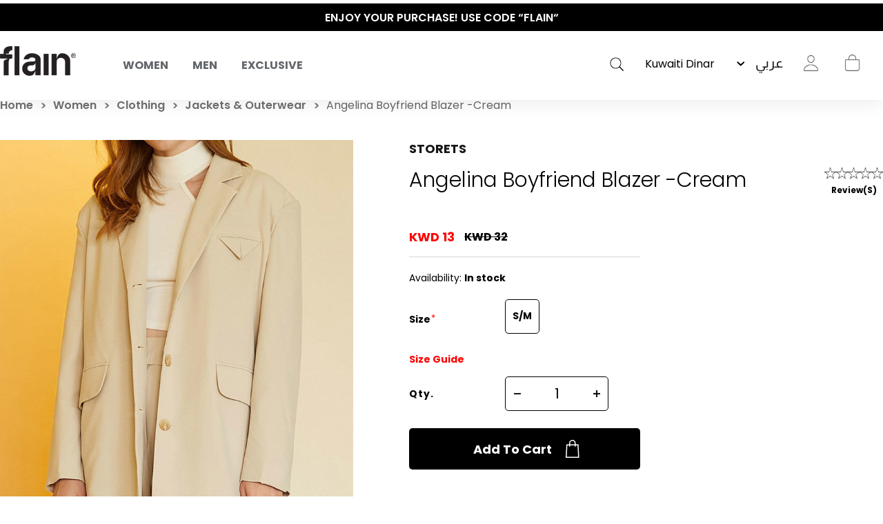

--- FILE ---
content_type: text/html; charset=utf-8
request_url: https://shopflain.com/%EF%BF%BD%EF%BF%BD%EF%BF%BD%EF%BF%BD%EF%BF%BD%EF%BF%BD%EF%BF%BD%EF%BF%BD%EF%BF%BD%EF%BF%BD%EF%BF%BD%EF%BF%BD/angelina-boyfriend-blazer-cream
body_size: 34264
content:
<!DOCTYPE html>
<html lang="en"  class="html-product-details-page">
<head>
    <title>Angelina Boyfriend Blazer -Cream.  | flain&#xAE; All Rights Reserved</title>
    <meta http-equiv="Content-type" content="text/html;charset=UTF-8" />
    <meta name="description" content="Beige" />
    <meta name="keywords" content="activewear, gym wear, sportswear, fitness clothes, workout leggings, athletic apparel, yoga wear, performance wear, men&#x27;s activewear, women&#x27;s activewear, sport clothes Kuwait, online activewear store, ShopFlain" />
    <meta name="generator" content="nopCommerce" />
    <meta name="viewport" content="width=device-width, initial-scale=1.0, user-scalable=0, minimum-scale=1.0, maximum-scale=1.0" />

    <meta property="og:title" content="Angelina Boyfriend Blazer -Cream.  | flain&#xAE; All Rights Reserved" />
    <meta property="og:description" content="Beige" />
    <meta property="og:url" content="https://shopflain.com/" />
    <meta property="og:type" content="website" />
    <meta property="og:image" content="https://flain-dsb5bsbwbffsbsf2.z01.azurefd.net/images/thumbs/0024177_Flain_mobile_burger_menu_newin23.jpeg" />
    <meta property="og:image:width" content="1463" />
    <meta property="og:image:height" content="533" />

    <link href='https://fonts.googleapis.com/css?family=Playfair+Display&subset=latin,latin-ext,cyrillic&display=swap' rel='stylesheet' type='text/css'>
    <link href='https://fonts.googleapis.com/css?family=Montserrat&display=swap' rel='stylesheet' type='text/css'>

    <meta property="og:type" content="product" />
<meta property="og:title" content="Angelina Boyfriend Blazer -Cream" />
<meta property="og:description" content="Beige" />
<meta property="og:image" content="https://flain-dsb5bsbwbffsbsf2.z01.azurefd.net/images/thumbs/0011228_angelina-boyfriend-blazer-cream.jpeg" />
<meta property="og:image:url" content="https://flain-dsb5bsbwbffsbsf2.z01.azurefd.net/images/thumbs/0011228_angelina-boyfriend-blazer-cream.jpeg" />
<meta property="og:url" content="https://shopflain.com/%EF%BF%BD%EF%BF%BD%EF%BF%BD%EF%BF%BD%EF%BF%BD%EF%BF%BD%EF%BF%BD%EF%BF%BD%EF%BF%BD%EF%BF%BD%EF%BF%BD%EF%BF%BD/angelina-boyfriend-blazer-cream" />
<meta property="og:site_name" content="shopflain.com" />
<meta property="twitter:card" content="summary" />
<meta property="twitter:site" content="shopflain.com" />
<meta property="twitter:title" content="Angelina Boyfriend Blazer -Cream" />
<meta property="twitter:description" content="Beige" />
<meta property="twitter:image" content="https://flain-dsb5bsbwbffsbsf2.z01.azurefd.net/images/thumbs/0011228_angelina-boyfriend-blazer-cream.jpeg" />
<meta property="twitter:url" content="https://shopflain.com/%EF%BF%BD%EF%BF%BD%EF%BF%BD%EF%BF%BD%EF%BF%BD%EF%BF%BD%EF%BF%BD%EF%BF%BD%EF%BF%BD%EF%BF%BD%EF%BF%BD%EF%BF%BD/angelina-boyfriend-blazer-cream" />

    


    
                    <!-- Facebook Pixel Code -->
                    <script>
                      !function(f,b,e,v,n,t,s)
                      {if(f.fbq)return;n=f.fbq=function(){n.callMethod?
                      n.callMethod.apply(n,arguments):n.queue.push(arguments)};
                      if(!f._fbq)f._fbq=n;n.push=n;n.loaded=!0;n.version='2.0';
                      n.queue=[];t=b.createElement(e);t.async=!0;
                      t.src=v;s=b.getElementsByTagName(e)[0];
                      s.parentNode.insertBefore(t,s)}(window, document,'script',
                      'https://connect.facebook.net/en_US/fbevents.js');
                      fbq('init', '541559190325688', {em:"",fn:"",ln:"",ph:"",external_id:"14b4179b-3f0f-4a81-be32-12e9fd045258"});
                     fbq('track', 'PageView', {eventID: 'page20260123080651'});
                    </script>
                    <noscript>
                      <img height='1' width='1' style='display:none'  src='https://www.facebook.com/tr?id=541559190325688&ev=PageView&noscript=1'/>
                    </noscript>
                    <!-- End Facebook Pixel Code -->
<!-- Global site tag (gtag.js) - Google Analytics -->
                                        <script async src='https://www.googletagmanager.com/gtag/js?id=G-R9BNV20RC5'></script>
                                        <script>
                                          window.dataLayer = window.dataLayer || [];
                                          function gtag(){dataLayer.push(arguments);}
                                          gtag('js', new Date());

                                          gtag('config', 'G-R9BNV20RC5');
                                          gtag('config', 'AW-351812930');
                                          gtag('event', 'page_view');
                                        </script>

                    <!-- Pinterest Tag -->
                    <script>
                    !function(e){if(!window.pintrk){window.pintrk = function () {
                    window.pintrk.queue.push(Array.prototype.slice.call(arguments))};var
                      n=window.pintrk;n.queue=[],n.version='3.0';var
                      t=document.createElement('script');t.async=!0,t.src=e;var
                      r=document.getElementsByTagName('script')[0];
                      r.parentNode.insertBefore(t,r)}}('https://s.pinimg.com/ct/core.js');
                    pintrk('load', '2614451365014', {em:"",fn:"",ln:"",ph:"",external_id:"14b4179b-3f0f-4a81-be32-12e9fd045258"});
                    pintrk('page');
                    </script>
                    <noscript>
                    <img height='1' width='1' style='display:none;' alt=''
                      src='https://ct.pinterest.com/v3/?event=init&tid=2614451365014&noscript=1' />
                    </noscript>
                    <!-- end Pinterest Tag -->
<script type='text/javascript'>
                              (function(win, doc, sdk_url){ 
                              if(win.snaptr) return;
                              var tr=win.snaptr=function(){ 
                              tr.handleRequest? tr.handleRequest.apply(tr, arguments):tr.queue.push(arguments);
                             };
                              tr.queue = [];
                              var s='script';
                              var new_script_section=doc.createElement(s);
                              new_script_section.async=!0;
                              new_script_section.src=sdk_url;
                              var insert_pos=doc.getElementsByTagName(s)[0];
                              insert_pos.parentNode.insertBefore(new_script_section, insert_pos);
                             })(window, document, 'https://sc-static.net/scevent.min.js'); 
 
                              snaptr('init', '284cfc9b-9008-4af2-9c7b-0299b1e9f43f', { 'user_email': '' });
                             </script><script type='text/javascript'>snaptr('track','PAGE_VIEW');</script><!-- TikTok Pixel Code Start -->
                    <script>
                    !function (w, d, t) {
                      w.TiktokAnalyticsObject=t;var ttq=w[t]=w[t]||[];ttq.methods=['page','track','identify','instances','debug','on','off','once','ready','alias','group','enableCookie','disableCookie'],ttq.setAndDefer=function(t,e){t[e]=function(){t.push([e].concat(Array.prototype.slice.call(arguments,0)))}};for(var i=0;i<ttq.methods.length;i++)ttq.setAndDefer(ttq,ttq.methods[i]);ttq.instance=function(t){for(var e=ttq._i[t]||[],n=0;n<ttq.methods.length;n++)ttq.setAndDefer(e,ttq.methods[n]);return e},ttq.load=function(e,n){var i='https://analytics.tiktok.com/i18n/pixel/events.js';ttq._i=ttq._i||{},ttq._i[e]=[],ttq._i[e]._u=i,ttq._t=ttq._t||{},ttq._t[e]=+new Date,ttq._o=ttq._o||{},ttq._o[e]=n||{};var o=document.createElement('script');o.type='text/javascript',o.async=!0,o.src=i+'?sdkid='+e+'&lib='+t;var a=document.getElementsByTagName('script')[0];a.parentNode.insertBefore(o,a)};


                      ttq.load('C59G0J46J7TSRVQBHFEG');
                      ttq.page();
                    }(window, document, 'ttq');
                    </script>
                    <!-- TikTok Pixel Code End -->
                    
<script> ttq.track('Browse'); </script>
    



    <link href="/Themes/Minimal/Content/css/font-style.css?23245353" rel="stylesheet" type="text/css" />
<link href="/Themes/Minimal/Content/css/styles.css?23245353" rel="stylesheet" type="text/css" />
<link href="/Themes/Minimal/Content/css/tables.css?23245353" rel="stylesheet" type="text/css" />
<link href="/Themes/Minimal/Content/css/mobile-only.css?23245353" rel="stylesheet" type="text/css" />
<link href="/Themes/Minimal/Content/css/480.css?23245353" rel="stylesheet" type="text/css" />
<link href="/Themes/Minimal/Content/css/768.css?23245353" rel="stylesheet" type="text/css" />
<link href="/Themes/Minimal/Content/css/1024.css?23245353" rel="stylesheet" type="text/css" />
<link href="/Themes/Minimal/Content/css/1280.css?23245353" rel="stylesheet" type="text/css" />
<link href="/Themes/Minimal/Content/css/1366.css?23245353" rel="stylesheet" type="text/css" />
<link href="/Themes/Minimal/Content/css/1600.css?23245353" rel="stylesheet" type="text/css" />
<link href="/Themes/Minimal/Content/css/1920.css?23245353" rel="stylesheet" type="text/css" />
<link href="/Themes/Minimal/Content/css/checkout.css?23245353" rel="stylesheet" type="text/css" />
<link href="/Themes/Minimal/Content/css/checkoutv2.css?23245353" rel="stylesheet" type="text/css" />
<link href="/Themes/Minimal/Content/css/product-craousal.css?23245353" rel="stylesheet" type="text/css" />
<link href="/Plugins/SevenSpikes.Core/Styles/perfect-scrollbar.min.css" rel="stylesheet" type="text/css" />
<link href="/Plugins/Widgets.InstaCatalog/Themes/Minimal/Content/insta-styles.css" rel="stylesheet" type="text/css" />
<link href="/Plugins/AZQ.Misc.Search.Suggestions/Style/azq-suggestions.css?223123" rel="stylesheet" type="text/css" />
<link href="/Plugins/AZQ.Widgets.ProductTags/Themes/Minimal/Content/slick.css" rel="stylesheet" type="text/css" />
<link href="/lib_npm/magnific-popup/magnific-popup.css" rel="stylesheet" type="text/css" />
<link href="/Themes/Minimal/Content/scripts/custom-scrollbar/jquery.mCustomScrollbar.css" rel="stylesheet" type="text/css" />
<link href="/Plugins/AZQ.Widgets.ProductTags/Themes/Minimal/Content/slick.css?23245353" rel="stylesheet" type="text/css" />
<link href="/Themes/Minimal/Content/css/theme.custom-1.css?v=10" rel="stylesheet" type="text/css" />

    
    
    
    
    <link rel="shortcut icon" href="\icons\icons_0\favicon.ico">
    

   <!--Powered by nopCommerce <script>// load Branch
         (function(b,r,a,n,c,h,_,s,d,k){if(!b[n]||!b[n]._q){for(;s<_.length;)c(h,_[s++]);d=r.createElement(a);d.async=1;d.src="https://cdn.branch.io/branch-latest.min.js";k=r.getElementsByTagName(a)[0];k.parentNode.insertBefore(d,k);b[n]=h}})(window,document,"script","branch",function(b,r){b[r]=function(){b._q.push([r,arguments])}},{_q:[],_v:1},"addListener applyCode autoAppIndex banner closeBanner closeJourney creditHistory credits data deepview deepviewCta first getCode init link logout redeem referrals removeListener sendSMS setBranchViewData setIdentity track validateCode trackCommerceEvent logEvent disableTracking qrCode".split(" "), 0);
         // init Branch
        branch.init(branchkey);</script> -->
    <!--Powered by nopCommerce - https://www.nopCommerce.com-->
</head>
<body class="product-details-page-body hover-effect-1">
    

 <div style="display:none" id="fbCodeScript"></div>  <div style="display:none" id="gaCodeScript"></div>  <div style="display:none" id="fbCodeScript"></div>  <div style="display:none" id="snapCodeScript"></div>  <div style="display:none" id="tiktokCodeScript"></div> 

<div class="ajax-loading-block-window" style="display: none">
</div>
<div id="dialog-notifications-success" title="Notification" style="display:none;">
</div>
<div id="dialog-notifications-error" title="Error" style="display:none;">
</div>
<div id="dialog-notifications-warning" title="Warning" style="display:none;">
</div>
<div id="bar-notification" class="bar-notification-container" data-close="Close">
</div>



<!--[if lte IE 8]>
    <div style="clear:both;height:59px;text-align:center;position:relative;">
        <a href="http://www.microsoft.com/windows/internet-explorer/default.aspx" target="_blank">
            <img src="/Themes/Minimal/Content/img/ie_warning.jpg" height="42" width="820" alt="You are using an outdated browser. For a faster, safer browsing experience, upgrade for free today." />
        </a>
    </div>
<![endif]-->


<div class="master-wrapper-page header-inside-slider one-col">
    



    

<div class="header normal">
    <div class="hellobar-slider">
        <div class="item">
            <a href="#" title="ENJOY YOUR PURCHASE! USE CODE “FLAIN“" style="color:white;background-color:none">
                ENJOY YOUR PURCHASE! USE CODE “FLAIN“
            </a>
        </div>
         <div class="item">
            <a href="#" title="SAME DAY DELIVERY! SAME DAY EXCHANGES" style="color:white;background-color:none">
                 SAME DAY DELIVERY! SAME DAY EXCHANGES
            </a>
        </div>
         <div class="item">
            <a href="https://shopflain.com/the-polished-wardrobe" title="THE POLISHED WARDROBE- NEW DROP NOW LIVE" style="color:white;background-color:none">
                 THE POLISHED WARDROBE- NEW DROP NOW LIVE
            </a>
        </div>
    </div>
    <div class="container-box">
        

        <div id="main-logo">
            



<div class="header-logo">
    <a href="/" class="logo">


<img alt="shopflain.com" src="https://flain-dsb5bsbwbffsbsf2.z01.azurefd.net/images/thumbs/0000187_Group.png" />    </a>
</div>
        </div>

            <div class="header-menu-parent-outer">
                <div class="overlaybox"></div>
                <div class="header-menu">
                    <div class="close-menu">
                        <span>Close</span>
                    </div>

<ul class="top-menu">
    


    <li class="has-sublist main-menu-mobile" data-id="#sub-category-menu-list20">
            <div class="openSublistWrapper">
                <span class="show-submenu left"></span>
                <a class="with-subcategories" href="#">Women</a>
                <span class="show-submenu right"></span>
            </div>
            <div class="sublist-wrap">
                <ul class="sublist">

    <li class="main-menu-mobile" data-id="#sub-category-menu-list59">
            <a href="/new-in-women">New In</a>
    </li>

    <li class="main-menu-mobile" data-id="#sub-category-menu-list66">
            <a href="/sale">Sale</a>
    </li>

    <li class="has-sublist main-menu-mobile" data-id="#sub-category-menu-list149">
                <a class="with-subcategories" href="#">What to wear</a>
            <div class="sublist-wrap1">
                <ul class="sublist">

    <li class="main-menu-mobile" data-id="#sub-category-menu-list31">
            <a href="/active-office-2">To Work </a>
    </li>

    <li class="main-menu-mobile" data-id="#sub-category-menu-list32">
            <a href="/coffee-run-2">To Vacation</a>
    </li>

    <li class="main-menu-mobile" data-id="#sub-category-menu-list34">
            <a href="/lounging">To Lounge</a>
    </li>

    <li class="main-menu-mobile" data-id="#sub-category-menu-list35">
            <a href="/workout-2">To Gym</a>
    </li>

    <li class="main-menu-mobile" data-id="#sub-category-menu-list149">
            <a href="/what-to-wear">Shop All</a>
    </li>
                </ul>
            </div>
    </li>

    <li class="has-sublist main-menu-mobile" data-id="#sub-category-menu-list69">
                <a class="with-subcategories" href="#">Activewear</a>
            <div class="sublist-wrap1">
                <ul class="sublist">

    <li class="main-menu-mobile" data-id="#sub-category-menu-list70">
            <a href="/sets">Sets</a>
    </li>

    <li class="main-menu-mobile" data-id="#sub-category-menu-list71">
            <a href="/leggings-3">Leggings</a>
    </li>

    <li class="main-menu-mobile" data-id="#sub-category-menu-list72">
            <a href="/sport-bras">Sport Bras</a>
    </li>

    <li class="main-menu-mobile" data-id="#sub-category-menu-list73">
            <a href="/sport-jackets">Sport Jackets</a>
    </li>

    <li class="main-menu-mobile" data-id="#sub-category-menu-list114">
            <a href="/tops-4">Tops</a>
    </li>

    <li class="main-menu-mobile" data-id="#sub-category-menu-list69">
            <a href="/activewear">Shop All</a>
    </li>
                </ul>
            </div>
    </li>

    <li class="has-sublist main-menu-mobile" data-id="#sub-category-menu-list79">
                <a class="with-subcategories" href="#">Clothing</a>
            <div class="sublist-wrap1">
                <ul class="sublist">

    <li class="main-menu-mobile" data-id="#sub-category-menu-list80">
            <a href="/tops-2">Tops</a>
    </li>

    <li class="main-menu-mobile" data-id="#sub-category-menu-list81">
            <a href="/pants-2">Pants</a>
    </li>

    <li class="main-menu-mobile" data-id="#sub-category-menu-list82">
            <a href="/jackets-outerwear">Jackets &amp; Outerwear</a>
    </li>

    <li class="main-menu-mobile" data-id="#sub-category-menu-list83">
            <a href="/swimwear-coverups">Beachwear</a>
    </li>

    <li class="main-menu-mobile" data-id="#sub-category-menu-list84">
            <a href="/lingerie-sleepwear">Sleepwear</a>
    </li>

    <li class="main-menu-mobile" data-id="#sub-category-menu-list161">
            <a href="/maternity-3">Maternity</a>
    </li>

    <li class="main-menu-mobile" data-id="#sub-category-menu-list79">
            <a href="/clothing-2">Shop All</a>
    </li>
                </ul>
            </div>
    </li>

    <li class="has-sublist main-menu-mobile" data-id="#sub-category-menu-list61">
                <a class="with-subcategories" href="#">Beauty</a>
            <div class="sublist-wrap1">
                <ul class="sublist">

    <li class="main-menu-mobile" data-id="#sub-category-menu-list85">
            <a href="/cosmetics">Cosmetics</a>
    </li>

    <li class="main-menu-mobile" data-id="#sub-category-menu-list86">
            <a href="/accessories-3">Accessories</a>
    </li>

    <li class="main-menu-mobile" data-id="#sub-category-menu-list61">
            <a href="/skincare">Shop All</a>
    </li>
                </ul>
            </div>
    </li>

    <li class="main-menu-mobile" data-id="#sub-category-menu-list130">
            <a href="/just-for-kids-2">Just For Kids</a>
    </li>

    <li class="has-sublist main-menu-mobile" data-id="#sub-category-menu-list62">
                <a class="with-subcategories" href="#">Shoes &amp; Accessories</a>
            <div class="sublist-wrap1">
                <ul class="sublist">

    <li class="main-menu-mobile" data-id="#sub-category-menu-list119">
            <a href="/sneakers">Shoes &amp; Slides</a>
    </li>

    <li class="main-menu-mobile" data-id="#sub-category-menu-list89">
            <a href="/sunglasses-2">Sunglasses</a>
    </li>

    <li class="main-menu-mobile" data-id="#sub-category-menu-list88">
            <a href="/bags">Bags</a>
    </li>

    <li class="main-menu-mobile" data-id="#sub-category-menu-list90">
            <a href="/hats">Hats</a>
    </li>

    <li class="main-menu-mobile" data-id="#sub-category-menu-list91">
            <a href="/bottles">Bottles</a>
    </li>

    <li class="main-menu-mobile" data-id="#sub-category-menu-list92">
            <a href="/yoga-mats">Recovery &amp; Fitness Accessories</a>
    </li>

    <li class="main-menu-mobile" data-id="#sub-category-menu-list93">
            <a href="/socks">Socks</a>
    </li>

    <li class="main-menu-mobile" data-id="#sub-category-menu-list62">
            <a href="/shoes-3">Shop All</a>
    </li>
                </ul>
            </div>
    </li>

    <li class="main-menu-mobile" data-id="#sub-category-menu-list148">
            <a href="/manufacturer/all">Brands</a>
    </li>

    <li class="main-menu-mobile" data-id="#sub-category-menu-list20">
            <a href="/women">Shop All</a>
    </li>
                </ul>
            </div>
    </li>

    <li class="has-sublist main-menu-mobile" data-id="#sub-category-menu-list19">
            <div class="openSublistWrapper">
                <span class="show-submenu left"></span>
                <a class="with-subcategories" href="#">Men</a>
                <span class="show-submenu right"></span>
            </div>
            <div class="sublist-wrap">
                <ul class="sublist">

    <li class="main-menu-mobile" data-id="#sub-category-menu-list60">
            <a href="/new-in-men">New Men</a>
    </li>

    <li class="main-menu-mobile" data-id="#sub-category-menu-list67">
            <a href="/sale-2">Sale</a>
    </li>

    <li class="has-sublist main-menu-mobile" data-id="#sub-category-menu-list63">
                <a class="with-subcategories" href="#">Shoes</a>
            <div class="sublist-wrap1">
                <ul class="sublist">

    <li class="main-menu-mobile" data-id="#sub-category-menu-list120">
            <a href="/sneakers-2">Shoes &amp; Slides</a>
    </li>

    <li class="main-menu-mobile" data-id="#sub-category-menu-list112">
            <a href="/socks-2">Socks</a>
    </li>

    <li class="main-menu-mobile" data-id="#sub-category-menu-list63">
            <a href="/shoes-4">Shop All</a>
    </li>
                </ul>
            </div>
    </li>

    <li class="has-sublist main-menu-mobile" data-id="#sub-category-menu-list106">
                <a class="with-subcategories" href="#">Accessories</a>
            <div class="sublist-wrap1">
                <ul class="sublist">

    <li class="main-menu-mobile" data-id="#sub-category-menu-list108">
            <a href="/sunglasses-3">Sunglasses</a>
    </li>

    <li class="main-menu-mobile" data-id="#sub-category-menu-list107">
            <a href="/bags-2">Bags</a>
    </li>

    <li class="main-menu-mobile" data-id="#sub-category-menu-list109">
            <a href="/hats-2">Hats</a>
    </li>

    <li class="main-menu-mobile" data-id="#sub-category-menu-list110">
            <a href="/bottles-2">Bottles</a>
    </li>

    <li class="main-menu-mobile" data-id="#sub-category-menu-list111">
            <a href="/yoga-mats-2">Yoga Mats</a>
    </li>

    <li class="main-menu-mobile" data-id="#sub-category-menu-list106">
            <a href="/accessories-5">Shop All</a>
    </li>
                </ul>
            </div>
    </li>

    <li class="has-sublist main-menu-mobile" data-id="#sub-category-menu-list96">
                <a class="with-subcategories" href="#">Tops</a>
            <div class="sublist-wrap1">
                <ul class="sublist">

    <li class="main-menu-mobile" data-id="#sub-category-menu-list97">
            <a href="/short-sleeve">Short Sleeve</a>
    </li>

    <li class="main-menu-mobile" data-id="#sub-category-menu-list98">
            <a href="/long-sleeve">Long Sleeve</a>
    </li>

    <li class="main-menu-mobile" data-id="#sub-category-menu-list96">
            <a href="/tops-3">Shop All</a>
    </li>
                </ul>
            </div>
    </li>

    <li class="has-sublist main-menu-mobile" data-id="#sub-category-menu-list99">
                <a class="with-subcategories" href="#">Bottoms</a>
            <div class="sublist-wrap1">
                <ul class="sublist">

    <li class="main-menu-mobile" data-id="#sub-category-menu-list100">
            <a href="/pants-3">Pants</a>
    </li>

    <li class="main-menu-mobile" data-id="#sub-category-menu-list101">
            <a href="/shorts-2">Shorts</a>
    </li>

    <li class="main-menu-mobile" data-id="#sub-category-menu-list99">
            <a href="/bottoms-2">Shop All</a>
    </li>
                </ul>
            </div>
    </li>

    <li class="has-sublist main-menu-mobile" data-id="#sub-category-menu-list103">
                <a class="with-subcategories" href="#">Outerwear</a>
            <div class="sublist-wrap1">
                <ul class="sublist">

    <li class="main-menu-mobile" data-id="#sub-category-menu-list104">
            <a href="/jackets-2">Jackets</a>
    </li>

    <li class="main-menu-mobile" data-id="#sub-category-menu-list105">
            <a href="/sweatshirts-hoodies-2">Sweatshirts &amp; Hoodies</a>
    </li>

    <li class="main-menu-mobile" data-id="#sub-category-menu-list103">
            <a href="/outerwear">Shop All</a>
    </li>
                </ul>
            </div>
    </li>

    <li class="main-menu-mobile" data-id="#sub-category-menu-list52">
            <a href="/underwear">Underwear</a>
    </li>

    <li class="has-sublist main-menu-mobile" data-id="#sub-category-menu-list150">
                <a class="with-subcategories" href="#">Beachwear</a>
            <div class="sublist-wrap1">
                <ul class="sublist">

    <li class="main-menu-mobile" data-id="#sub-category-menu-list136">
            <a href="/swim-shorts">Swim shorts</a>
    </li>

    <li class="main-menu-mobile" data-id="#sub-category-menu-list137">
            <a href="/linen">Linen </a>
    </li>

    <li class="main-menu-mobile" data-id="#sub-category-menu-list138">
            <a href="/tops-5">Tops</a>
    </li>

    <li class="main-menu-mobile" data-id="#sub-category-menu-list150">
            <a href="/beachwear">Shop All</a>
    </li>
                </ul>
            </div>
    </li>

    <li class="main-menu-mobile" data-id="#sub-category-menu-list147">
            <a href="/manufacturer/all">Brands</a>
    </li>

    <li class="main-menu-mobile" data-id="#sub-category-menu-list19">
            <a href="/men">Shop All</a>
    </li>
                </ul>
            </div>
    </li>

    <li class="main-menu-mobile" data-id="#sub-category-menu-list37">
            <a href="/exclusive">Exclusive</a>
    </li>

    
</ul>
<div class="sub-category-menu">
        <ul class="sub-category-menu-list" id="sub-category-menu-list20">

    <li class="sub-category-menu-item">
      
          <a href="/new-in-women" title="Show products in category New In">
            <img class="subcategory-picture" alt="Picture for category New In" src="https://flain-dsb5bsbwbffsbsf2.z01.azurefd.net/images/thumbs/0024175_Flain_mobile_burger_menu_newin23.jpeg" title="Show products in category New In" />
        </a>
        <h2 class="title">
             <a href="/new-in-women" title="Show products in category New In">
                New In
            </a>
        </h2>
    </li>

    <li class="sub-category-menu-item">
      
          <a href="/sale" title="Show products in category Sale">
            <img class="subcategory-picture" alt="Picture for category Sale" src="https://flain-dsb5bsbwbffsbsf2.z01.azurefd.net/images/thumbs/0024151_Flain_mobile_burger_menu_Salew23.jpeg" title="Show products in category Sale" />
        </a>
        <h2 class="title">
             <a href="/sale" title="Show products in category Sale">
                Sale
            </a>
        </h2>
    </li>

<li class="sub-category-menu-item-level1">
    <a href="#" title="Show products in category What to wear">
        <img class="subcategory-picture" alt="Picture for category What to wear" src="https://flain-dsb5bsbwbffsbsf2.z01.azurefd.net/images/thumbs/0024165_Flain_mobile_burger_menu_WTWw23.jpeg" title="Show products in category What to wear" />
    </a>

    <ul class="sub-category-menu-list-level2" id="sub-category-menu-list-level2149">
        <li data-id="#sub-category-menu-list31">
           
                    <a href="/active-office-2">To Work </a>

        </li>
        <li data-id="#sub-category-menu-list32">
           
                    <a href="/coffee-run-2">To Vacation</a>

        </li>
        <li data-id="#sub-category-menu-list34">
           
                    <a href="/lounging">To Lounge</a>

        </li>
        <li data-id="#sub-category-menu-list35">
           
                    <a href="/workout-2">To Gym</a>

        </li>
        <li data-id="#sub-category-menu-list149">
           
                    <a href="/what-to-wear">Shop All</a>

        </li>
    </ul>
</li>

<li class="sub-category-menu-item-level1">
    <a href="#" title="Show products in category Activewear">
        <img class="subcategory-picture" alt="Picture for category Activewear" src="https://flain-dsb5bsbwbffsbsf2.z01.azurefd.net/images/thumbs/0024404_Flain_mobile_burger_menuact2-first.jpeg" title="Show products in category Activewear" />
    </a>

    <ul class="sub-category-menu-list-level2" id="sub-category-menu-list-level269">
        <li data-id="#sub-category-menu-list70">
           
                    <a href="/sets">Sets</a>

        </li>
        <li data-id="#sub-category-menu-list71">
           
                    <a href="/leggings-3">Leggings</a>

        </li>
        <li data-id="#sub-category-menu-list72">
           
                    <a href="/sport-bras">Sport Bras</a>

        </li>
        <li data-id="#sub-category-menu-list73">
           
                    <a href="/sport-jackets">Sport Jackets</a>

        </li>
        <li data-id="#sub-category-menu-list114">
           
                    <a href="/tops-4">Tops</a>

        </li>
        <li data-id="#sub-category-menu-list69">
           
                    <a href="/activewear">Shop All</a>

        </li>
    </ul>
</li>

<li class="sub-category-menu-item-level1">
    <a href="#" title="Show products in category Clothing">
        <img class="subcategory-picture" alt="Picture for category Clothing" src="https://flain-dsb5bsbwbffsbsf2.z01.azurefd.net/images/thumbs/0024163_Flain_mobile_burger_menu_Clothingw23.jpeg" title="Show products in category Clothing" />
    </a>

    <ul class="sub-category-menu-list-level2" id="sub-category-menu-list-level279">
        <li data-id="#sub-category-menu-list80">
           
                    <a href="/tops-2">Tops</a>

        </li>
        <li data-id="#sub-category-menu-list81">
           
                    <a href="/pants-2">Pants</a>

        </li>
        <li data-id="#sub-category-menu-list82">
           
                    <a href="/jackets-outerwear">Jackets &amp; Outerwear</a>

        </li>
        <li data-id="#sub-category-menu-list83">
           
                    <a href="/swimwear-coverups">Beachwear</a>

        </li>
        <li data-id="#sub-category-menu-list84">
           
                    <a href="/lingerie-sleepwear">Sleepwear</a>

        </li>
        <li data-id="#sub-category-menu-list161">
           
                    <a href="/maternity-3">Maternity</a>

        </li>
        <li data-id="#sub-category-menu-list79">
           
                    <a href="/clothing-2">Shop All</a>

        </li>
    </ul>
</li>

<li class="sub-category-menu-item-level1">
    <a href="#" title="Show products in category Beauty">
        <img class="subcategory-picture" alt="Picture for category Beauty" src="https://flain-dsb5bsbwbffsbsf2.z01.azurefd.net/images/thumbs/0024398_Flain_mobile_burger_menu-beuty.jpeg" title="Show products in category Beauty" />
    </a>

    <ul class="sub-category-menu-list-level2" id="sub-category-menu-list-level261">
        <li data-id="#sub-category-menu-list85">
           
                    <a href="/cosmetics">Cosmetics</a>

        </li>
        <li data-id="#sub-category-menu-list86">
           
                    <a href="/accessories-3">Accessories</a>

        </li>
        <li data-id="#sub-category-menu-list61">
           
                    <a href="/skincare">Shop All</a>

        </li>
    </ul>
</li>

    <li class="sub-category-menu-item">
      
          <a href="/just-for-kids-2" title="Show products in category Just For Kids">
            <img class="subcategory-picture" alt="Picture for category Just For Kids" src="https://flain-dsb5bsbwbffsbsf2.z01.azurefd.net/images/thumbs/0024394_Flain_mobile_burger_menu--kidsfirst.jpeg" title="Show products in category Just For Kids" />
        </a>
        <h2 class="title">
             <a href="/just-for-kids-2" title="Show products in category Just For Kids">
                Just For Kids
            </a>
        </h2>
    </li>

<li class="sub-category-menu-item-level1">
    <a href="#" title="Show products in category Shoes &amp; Accessories">
        <img class="subcategory-picture" alt="Picture for category Shoes &amp; Accessories" src="https://flain-dsb5bsbwbffsbsf2.z01.azurefd.net/images/thumbs/0024173_Flain_mobile_burger_menu_Accw23.jpeg" title="Show products in category Shoes &amp; Accessories" />
    </a>

    <ul class="sub-category-menu-list-level2" id="sub-category-menu-list-level262">
        <li data-id="#sub-category-menu-list119">
           
                    <a href="/sneakers">Shoes &amp; Slides</a>

        </li>
        <li data-id="#sub-category-menu-list89">
           
                    <a href="/sunglasses-2">Sunglasses</a>

        </li>
        <li data-id="#sub-category-menu-list88">
           
                    <a href="/bags">Bags</a>

        </li>
        <li data-id="#sub-category-menu-list90">
           
                    <a href="/hats">Hats</a>

        </li>
        <li data-id="#sub-category-menu-list91">
           
                    <a href="/bottles">Bottles</a>

        </li>
        <li data-id="#sub-category-menu-list92">
           
                    <a href="/yoga-mats">Recovery &amp; Fitness Accessories</a>

        </li>
        <li data-id="#sub-category-menu-list93">
           
                    <a href="/socks">Socks</a>

        </li>
        <li data-id="#sub-category-menu-list62">
           
                    <a href="/shoes-3">Shop All</a>

        </li>
    </ul>
</li>

    <li class="sub-category-menu-item">
      
         <a href="/manufacturer/all" title="Show products in category Brands">
            <img class="subcategory-picture" alt="Picture for category Brands" src="https://flain-dsb5bsbwbffsbsf2.z01.azurefd.net/images/thumbs/0024629_brands.gif" title="Show products in category Brands" />
        </a>
        <h2 class="title">
            <a href="/manufacturer/all" title="Show products in category Brands">
                Brands
            </a>
        </h2>
    </li>

    <li class="sub-category-menu-item">
      
          <a href="/women" title="Show products in category Women">
            <img class="subcategory-picture" alt="Picture for category Women" src="https://flain-dsb5bsbwbffsbsf2.z01.azurefd.net/images/thumbs/0024615_Flain_mobile_burger_shop-all.jpeg" title="Show products in category Women" />
        </a>
        <h2 class="title">
             <a href="/women" title="Show products in category Women">
                Shop All
            </a>
        </h2>
    </li>
        
        </ul>
        <ul class="sub-category-menu-list" id="sub-category-menu-list19">

    <li class="sub-category-menu-item">
      
          <a href="/new-in-men" title="Show products in category New Men">
            <img class="subcategory-picture" alt="Picture for category New Men" src="https://flain-dsb5bsbwbffsbsf2.z01.azurefd.net/images/thumbs/0024177_Flain_mobile_burger_menu_newin23.jpeg" title="Show products in category New Men" />
        </a>
        <h2 class="title">
             <a href="/new-in-men" title="Show products in category New Men">
                New Men
            </a>
        </h2>
    </li>

    <li class="sub-category-menu-item">
      
          <a href="/sale-2" title="Show products in category Sale">
            <img class="subcategory-picture" alt="Picture for category Sale" src="https://flain-dsb5bsbwbffsbsf2.z01.azurefd.net/images/thumbs/0024146_Flain_mobile_burger_menu_sale23.jpeg" title="Show products in category Sale" />
        </a>
        <h2 class="title">
             <a href="/sale-2" title="Show products in category Sale">
                Sale
            </a>
        </h2>
    </li>

<li class="sub-category-menu-item-level1">
    <a href="#" title="Show products in category Shoes">
        <img class="subcategory-picture" alt="Picture for category Shoes" src="https://flain-dsb5bsbwbffsbsf2.z01.azurefd.net/images/thumbs/0024197_Flain_mobile_burger_menu_shoes23.jpeg" title="Show products in category Shoes" />
    </a>

    <ul class="sub-category-menu-list-level2" id="sub-category-menu-list-level263">
        <li data-id="#sub-category-menu-list120">
           
                    <a href="/sneakers-2">Shoes &amp; Slides</a>

        </li>
        <li data-id="#sub-category-menu-list112">
           
                    <a href="/socks-2">Socks</a>

        </li>
        <li data-id="#sub-category-menu-list63">
           
                    <a href="/shoes-4">Shop All</a>

        </li>
    </ul>
</li>

<li class="sub-category-menu-item-level1">
    <a href="#" title="Show products in category Accessories">
        <img class="subcategory-picture" alt="Picture for category Accessories" src="https://flain-dsb5bsbwbffsbsf2.z01.azurefd.net/images/thumbs/0024201_Flain_mobile_burger_menu_access23.jpeg" title="Show products in category Accessories" />
    </a>

    <ul class="sub-category-menu-list-level2" id="sub-category-menu-list-level2106">
        <li data-id="#sub-category-menu-list108">
           
                    <a href="/sunglasses-3">Sunglasses</a>

        </li>
        <li data-id="#sub-category-menu-list107">
           
                    <a href="/bags-2">Bags</a>

        </li>
        <li data-id="#sub-category-menu-list109">
           
                    <a href="/hats-2">Hats</a>

        </li>
        <li data-id="#sub-category-menu-list110">
           
                    <a href="/bottles-2">Bottles</a>

        </li>
        <li data-id="#sub-category-menu-list111">
           
                    <a href="/yoga-mats-2">Yoga Mats</a>

        </li>
        <li data-id="#sub-category-menu-list106">
           
                    <a href="/accessories-5">Shop All</a>

        </li>
    </ul>
</li>

<li class="sub-category-menu-item-level1">
    <a href="#" title="Show products in category Tops">
        <img class="subcategory-picture" alt="Picture for category Tops" src="https://flain-dsb5bsbwbffsbsf2.z01.azurefd.net/images/thumbs/0024180_Flain_mobile_burger_menu_tops23.jpeg" title="Show products in category Tops" />
    </a>

    <ul class="sub-category-menu-list-level2" id="sub-category-menu-list-level296">
        <li data-id="#sub-category-menu-list97">
           
                    <a href="/short-sleeve">Short Sleeve</a>

        </li>
        <li data-id="#sub-category-menu-list98">
           
                    <a href="/long-sleeve">Long Sleeve</a>

        </li>
        <li data-id="#sub-category-menu-list96">
           
                    <a href="/tops-3">Shop All</a>

        </li>
    </ul>
</li>

<li class="sub-category-menu-item-level1">
    <a href="#" title="Show products in category Bottoms">
        <img class="subcategory-picture" alt="Picture for category Bottoms" src="https://flain-dsb5bsbwbffsbsf2.z01.azurefd.net/images/thumbs/0024184_Flain_mobile_burger_menu_bottoms23.jpeg" title="Show products in category Bottoms" />
    </a>

    <ul class="sub-category-menu-list-level2" id="sub-category-menu-list-level299">
        <li data-id="#sub-category-menu-list100">
           
                    <a href="/pants-3">Pants</a>

        </li>
        <li data-id="#sub-category-menu-list101">
           
                    <a href="/shorts-2">Shorts</a>

        </li>
        <li data-id="#sub-category-menu-list99">
           
                    <a href="/bottoms-2">Shop All</a>

        </li>
    </ul>
</li>

<li class="sub-category-menu-item-level1">
    <a href="#" title="Show products in category Outerwear">
        <img class="subcategory-picture" alt="Picture for category Outerwear" src="https://flain-dsb5bsbwbffsbsf2.z01.azurefd.net/images/thumbs/0024186_Flain_mobile_burger_menu_out23.jpeg" title="Show products in category Outerwear" />
    </a>

    <ul class="sub-category-menu-list-level2" id="sub-category-menu-list-level2103">
        <li data-id="#sub-category-menu-list104">
           
                    <a href="/jackets-2">Jackets</a>

        </li>
        <li data-id="#sub-category-menu-list105">
           
                    <a href="/sweatshirts-hoodies-2">Sweatshirts &amp; Hoodies</a>

        </li>
        <li data-id="#sub-category-menu-list103">
           
                    <a href="/outerwear">Shop All</a>

        </li>
    </ul>
</li>

    <li class="sub-category-menu-item">
      
          <a href="/underwear" title="Show products in category Underwear">
            <img class="subcategory-picture" alt="Picture for category Underwear" src="https://flain-dsb5bsbwbffsbsf2.z01.azurefd.net/images/thumbs/0024192_Flain_mobile_burger_menu_under23.jpeg" title="Show products in category Underwear" />
        </a>
        <h2 class="title">
             <a href="/underwear" title="Show products in category Underwear">
                Underwear
            </a>
        </h2>
    </li>

<li class="sub-category-menu-item-level1">
    <a href="#" title="Show products in category Beachwear">
        <img class="subcategory-picture" alt="Picture for category Beachwear" src="https://flain-dsb5bsbwbffsbsf2.z01.azurefd.net/images/thumbs/0024190_Flain_mobile_burger_menu_beach23.jpeg" title="Show products in category Beachwear" />
    </a>

    <ul class="sub-category-menu-list-level2" id="sub-category-menu-list-level2150">
        <li data-id="#sub-category-menu-list136">
           
                    <a href="/swim-shorts">Swim shorts</a>

        </li>
        <li data-id="#sub-category-menu-list137">
           
                    <a href="/linen">Linen </a>

        </li>
        <li data-id="#sub-category-menu-list138">
           
                    <a href="/tops-5">Tops</a>

        </li>
        <li data-id="#sub-category-menu-list150">
           
                    <a href="/beachwear">Shop All</a>

        </li>
    </ul>
</li>

    <li class="sub-category-menu-item">
      
         <a href="/manufacturer/all" title="Show products in category Brands">
            <img class="subcategory-picture" alt="Picture for category Brands" src="https://flain-dsb5bsbwbffsbsf2.z01.azurefd.net/images/thumbs/0024302_brands.gif" title="Show products in category Brands" />
        </a>
        <h2 class="title">
            <a href="/manufacturer/all" title="Show products in category Brands">
                Brands
            </a>
        </h2>
    </li>

    <li class="sub-category-menu-item">
      
          <a href="/men" title="Show products in category Men All">
            <img class="subcategory-picture" alt="Picture for category Men All" src="https://flain-dsb5bsbwbffsbsf2.z01.azurefd.net/images/thumbs/0018700_0017375_men_cat_shopall.jpeg" title="Show products in category Men All" />
        </a>
        <h2 class="title">
             <a href="/men" title="Show products in category Men All">
                Shop All
            </a>
        </h2>
    </li>
        
        </ul>
        <ul class="sub-category-menu-list" id="sub-category-menu-list37">
        
        </ul>
</div>

                </div>
            </div>

        <div class="responsive-nav-wrapper-parent">
            <div class="responsive-nav-wrapper">
                <div class="menu-title">
                    <span>Menu</span>
                </div>
                <div class="menu-logo-mobile">
                    



<div class="header-logo">
    <a href="/" class="logo">


<img alt="shopflain.com" src="https://flain-dsb5bsbwbffsbsf2.z01.azurefd.net/images/thumbs/0000187_Group.png" />    </a>
</div>
                </div>
                <strong class="search-btn">
                    <img class="search" src="/Themes/Minimal/Content/img/search-outline-web2.png" alt="Search" />
                    <img class="cancel" src="/Themes/Minimal/Content/img/cancel.png" alt="Cancel" />
                </strong>
                
    <div class="currency-selector">
        <ul class="currency-list">
            <li class="currency-title">Currency</li>
            <li class="currency-value">
                    <select id="customerCurrency" name="customerCurrency" onchange="setLocation(this.value);" aria-label="Currency selector"><option selected="selected" value="https://shopflain.com/changecurrency/12?returnUrl=%2F%25EF%25BF%25BD%25EF%25BF%25BD%25EF%25BF%25BD%25EF%25BF%25BD%25EF%25BF%25BD%25EF%25BF%25BD%25EF%25BF%25BD%25EF%25BF%25BD%25EF%25BF%25BD%25EF%25BF%25BD%25EF%25BF%25BD%25EF%25BF%25BD%2Fangelina-boyfriend-blazer-cream">Kuwaiti Dinar</option>
<option value="https://shopflain.com/changecurrency/13?returnUrl=%2F%25EF%25BF%25BD%25EF%25BF%25BD%25EF%25BF%25BD%25EF%25BF%25BD%25EF%25BF%25BD%25EF%25BF%25BD%25EF%25BF%25BD%25EF%25BF%25BD%25EF%25BF%25BD%25EF%25BF%25BD%25EF%25BF%25BD%25EF%25BF%25BD%2Fangelina-boyfriend-blazer-cream">Qatar Rial</option>
<option value="https://shopflain.com/changecurrency/14?returnUrl=%2F%25EF%25BF%25BD%25EF%25BF%25BD%25EF%25BF%25BD%25EF%25BF%25BD%25EF%25BF%25BD%25EF%25BF%25BD%25EF%25BF%25BD%25EF%25BF%25BD%25EF%25BF%25BD%25EF%25BF%25BD%25EF%25BF%25BD%25EF%25BF%25BD%2Fangelina-boyfriend-blazer-cream">Saudi Riyals</option>
<option value="https://shopflain.com/changecurrency/15?returnUrl=%2F%25EF%25BF%25BD%25EF%25BF%25BD%25EF%25BF%25BD%25EF%25BF%25BD%25EF%25BF%25BD%25EF%25BF%25BD%25EF%25BF%25BD%25EF%25BF%25BD%25EF%25BF%25BD%25EF%25BF%25BD%25EF%25BF%25BD%25EF%25BF%25BD%2Fangelina-boyfriend-blazer-cream">Bahraini Dinar</option>
<option value="https://shopflain.com/changecurrency/16?returnUrl=%2F%25EF%25BF%25BD%25EF%25BF%25BD%25EF%25BF%25BD%25EF%25BF%25BD%25EF%25BF%25BD%25EF%25BF%25BD%25EF%25BF%25BD%25EF%25BF%25BD%25EF%25BF%25BD%25EF%25BF%25BD%25EF%25BF%25BD%25EF%25BF%25BD%2Fangelina-boyfriend-blazer-cream">Emirati Dirhams</option>
<option value="https://shopflain.com/changecurrency/17?returnUrl=%2F%25EF%25BF%25BD%25EF%25BF%25BD%25EF%25BF%25BD%25EF%25BF%25BD%25EF%25BF%25BD%25EF%25BF%25BD%25EF%25BF%25BD%25EF%25BF%25BD%25EF%25BF%25BD%25EF%25BF%25BD%25EF%25BF%25BD%25EF%25BF%25BD%2Fangelina-boyfriend-blazer-cream">Omani Riyal</option>
<option value="https://shopflain.com/changecurrency/18?returnUrl=%2F%25EF%25BF%25BD%25EF%25BF%25BD%25EF%25BF%25BD%25EF%25BF%25BD%25EF%25BF%25BD%25EF%25BF%25BD%25EF%25BF%25BD%25EF%25BF%25BD%25EF%25BF%25BD%25EF%25BF%25BD%25EF%25BF%25BD%25EF%25BF%25BD%2Fangelina-boyfriend-blazer-cream">Iraqi Dinar</option>
<option value="https://shopflain.com/changecurrency/19?returnUrl=%2F%25EF%25BF%25BD%25EF%25BF%25BD%25EF%25BF%25BD%25EF%25BF%25BD%25EF%25BF%25BD%25EF%25BF%25BD%25EF%25BF%25BD%25EF%25BF%25BD%25EF%25BF%25BD%25EF%25BF%25BD%25EF%25BF%25BD%25EF%25BF%25BD%2Fangelina-boyfriend-blazer-cream">Jordan Dinar</option>
<option value="https://shopflain.com/changecurrency/20?returnUrl=%2F%25EF%25BF%25BD%25EF%25BF%25BD%25EF%25BF%25BD%25EF%25BF%25BD%25EF%25BF%25BD%25EF%25BF%25BD%25EF%25BF%25BD%25EF%25BF%25BD%25EF%25BF%25BD%25EF%25BF%25BD%25EF%25BF%25BD%25EF%25BF%25BD%2Fangelina-boyfriend-blazer-cream">US Dollar</option>
<option value="https://shopflain.com/changecurrency/1?returnUrl=%2F%25EF%25BF%25BD%25EF%25BF%25BD%25EF%25BF%25BD%25EF%25BF%25BD%25EF%25BF%25BD%25EF%25BF%25BD%25EF%25BF%25BD%25EF%25BF%25BD%25EF%25BF%25BD%25EF%25BF%25BD%25EF%25BF%25BD%25EF%25BF%25BD%2Fangelina-boyfriend-blazer-cream">US Dollar</option>
</select>             </li>
        </ul>
    </div>

                <div class="menu-language desk">
                    
    <div class="language-selector">
        <ul class="language-list">
                <li >
                    <a class="ar" href="https://shopflain.com/changelanguage/2?returnurl=%2F%25EF%25BF%25BD%25EF%25BF%25BD%25EF%25BF%25BD%25EF%25BF%25BD%25EF%25BF%25BD%25EF%25BF%25BD%25EF%25BF%25BD%25EF%25BF%25BD%25EF%25BF%25BD%25EF%25BF%25BD%25EF%25BF%25BD%25EF%25BF%25BD%2Fangelina-boyfriend-blazer-cream" title="&#x639;&#x631;&#x628;&#x64A;">
                        <span>&#x639;&#x631;&#x628;&#x64A;</span>
                    </a>
                </li>
        </ul>
    </div>

                </div>
                <div class="personal-button" id="header-links-opener">
                    <span>Personal menu</span>
                </div>
                <div class="shopping-cart-link">
                    <a href="/cart">
                        Shopping cart
                        <span class="cart-badge-number" style="display:none"></span>
                    </a>
                </div>
            </div>
            

<div id="flyout-cart" class="flyout-cart">
    <div class="bg-opacity"></div>
    <div class="fly-cart-frame">
        <div class="cart-title">
            <span>My Bag</span>
            <strong class="cart-close"></strong>
        </div>
        <div class="mini-shopping-cart">
            <div class="count">
You have no items in your shopping cart.            </div>
        </div>
        <div class="totals">
        <form method="post" enctype="multipart/form-data" id="shopping-cart-form" action="/cart">

             
<input name="__RequestVerificationToken" type="hidden" value="CfDJ8KzUtmOpjD1AiuWNATFL4teL-YkQ6TlGPQEb2rA0F3Yx_53JAf2q_POcGtjX_uoWEGq-CW2itd7rrjRxb29keQ5mU76WG6oyyR5CxqOFmjuNes6tLb0Vu1mx3M5zilVGQMZV6UEgd1412VOrlaYJIYk" /></form>
          
               <div class="total-info">
    <table class="cart-total">
        <tbody>
            <tr class="order-subtotal">
                <td class="cart-total-left">
                    <label>Sub-Total:</label>
                </td>
                <td class="cart-total-right">
                    <span class="value-summary"></span>
                </td>
            </tr>
                <tr class="shipping-cost">
                    <td class="cart-total-left">
                        <label>Shipping:</label>
                    </td>
                    <td class="cart-total-right">
                            <span>Not required</span>
                    </td>
                </tr>
            <tr class="order-total">
                <td class="cart-total-left">
                    <label>Total:</label>
                </td>
                <td class="cart-total-right">
                        <span>Calculated during checkout</span>
                </td>
            </tr>
        </tbody>
    </table>
</div>



                <div class="buttons">

                </div>

          
        </div>
    </div>
    <script type="text/javascript">
        if (typeof jQuery != 'undefined') {
            $(document).trigger({ type: 'flyoutCartReloadedEvent', items: 0 });
        }
    </script>
</div>


        </div>

        <div class="header-links-wrapper mobile">
            <strong class="close-links">
                <img src="/Themes/Minimal/Content/img/cancel2.png" alt="Cancel" />
            </strong>
            <div class="header-selectors">
                
    <div class="currency-selector">
        <ul class="currency-list">
            <li class="currency-title">Currency</li>
            <li class="currency-value">
                    <select id="customerCurrency" name="customerCurrency" onchange="setLocation(this.value);" aria-label="Currency selector"><option selected="selected" value="https://shopflain.com/changecurrency/12?returnUrl=%2F%25EF%25BF%25BD%25EF%25BF%25BD%25EF%25BF%25BD%25EF%25BF%25BD%25EF%25BF%25BD%25EF%25BF%25BD%25EF%25BF%25BD%25EF%25BF%25BD%25EF%25BF%25BD%25EF%25BF%25BD%25EF%25BF%25BD%25EF%25BF%25BD%2Fangelina-boyfriend-blazer-cream">Kuwaiti Dinar</option>
<option value="https://shopflain.com/changecurrency/13?returnUrl=%2F%25EF%25BF%25BD%25EF%25BF%25BD%25EF%25BF%25BD%25EF%25BF%25BD%25EF%25BF%25BD%25EF%25BF%25BD%25EF%25BF%25BD%25EF%25BF%25BD%25EF%25BF%25BD%25EF%25BF%25BD%25EF%25BF%25BD%25EF%25BF%25BD%2Fangelina-boyfriend-blazer-cream">Qatar Rial</option>
<option value="https://shopflain.com/changecurrency/14?returnUrl=%2F%25EF%25BF%25BD%25EF%25BF%25BD%25EF%25BF%25BD%25EF%25BF%25BD%25EF%25BF%25BD%25EF%25BF%25BD%25EF%25BF%25BD%25EF%25BF%25BD%25EF%25BF%25BD%25EF%25BF%25BD%25EF%25BF%25BD%25EF%25BF%25BD%2Fangelina-boyfriend-blazer-cream">Saudi Riyals</option>
<option value="https://shopflain.com/changecurrency/15?returnUrl=%2F%25EF%25BF%25BD%25EF%25BF%25BD%25EF%25BF%25BD%25EF%25BF%25BD%25EF%25BF%25BD%25EF%25BF%25BD%25EF%25BF%25BD%25EF%25BF%25BD%25EF%25BF%25BD%25EF%25BF%25BD%25EF%25BF%25BD%25EF%25BF%25BD%2Fangelina-boyfriend-blazer-cream">Bahraini Dinar</option>
<option value="https://shopflain.com/changecurrency/16?returnUrl=%2F%25EF%25BF%25BD%25EF%25BF%25BD%25EF%25BF%25BD%25EF%25BF%25BD%25EF%25BF%25BD%25EF%25BF%25BD%25EF%25BF%25BD%25EF%25BF%25BD%25EF%25BF%25BD%25EF%25BF%25BD%25EF%25BF%25BD%25EF%25BF%25BD%2Fangelina-boyfriend-blazer-cream">Emirati Dirhams</option>
<option value="https://shopflain.com/changecurrency/17?returnUrl=%2F%25EF%25BF%25BD%25EF%25BF%25BD%25EF%25BF%25BD%25EF%25BF%25BD%25EF%25BF%25BD%25EF%25BF%25BD%25EF%25BF%25BD%25EF%25BF%25BD%25EF%25BF%25BD%25EF%25BF%25BD%25EF%25BF%25BD%25EF%25BF%25BD%2Fangelina-boyfriend-blazer-cream">Omani Riyal</option>
<option value="https://shopflain.com/changecurrency/18?returnUrl=%2F%25EF%25BF%25BD%25EF%25BF%25BD%25EF%25BF%25BD%25EF%25BF%25BD%25EF%25BF%25BD%25EF%25BF%25BD%25EF%25BF%25BD%25EF%25BF%25BD%25EF%25BF%25BD%25EF%25BF%25BD%25EF%25BF%25BD%25EF%25BF%25BD%2Fangelina-boyfriend-blazer-cream">Iraqi Dinar</option>
<option value="https://shopflain.com/changecurrency/19?returnUrl=%2F%25EF%25BF%25BD%25EF%25BF%25BD%25EF%25BF%25BD%25EF%25BF%25BD%25EF%25BF%25BD%25EF%25BF%25BD%25EF%25BF%25BD%25EF%25BF%25BD%25EF%25BF%25BD%25EF%25BF%25BD%25EF%25BF%25BD%25EF%25BF%25BD%2Fangelina-boyfriend-blazer-cream">Jordan Dinar</option>
<option value="https://shopflain.com/changecurrency/20?returnUrl=%2F%25EF%25BF%25BD%25EF%25BF%25BD%25EF%25BF%25BD%25EF%25BF%25BD%25EF%25BF%25BD%25EF%25BF%25BD%25EF%25BF%25BD%25EF%25BF%25BD%25EF%25BF%25BD%25EF%25BF%25BD%25EF%25BF%25BD%25EF%25BF%25BD%2Fangelina-boyfriend-blazer-cream">US Dollar</option>
<option value="https://shopflain.com/changecurrency/1?returnUrl=%2F%25EF%25BF%25BD%25EF%25BF%25BD%25EF%25BF%25BD%25EF%25BF%25BD%25EF%25BF%25BD%25EF%25BF%25BD%25EF%25BF%25BD%25EF%25BF%25BD%25EF%25BF%25BD%25EF%25BF%25BD%25EF%25BF%25BD%25EF%25BF%25BD%2Fangelina-boyfriend-blazer-cream">US Dollar</option>
</select>             </li>
        </ul>
    </div>

                <div class="menu-language">
                    
    <div class="language-selector">
        <ul class="language-list">
                <li >
                    <a class="ar" href="https://shopflain.com/changelanguage/2?returnurl=%2F%25EF%25BF%25BD%25EF%25BF%25BD%25EF%25BF%25BD%25EF%25BF%25BD%25EF%25BF%25BD%25EF%25BF%25BD%25EF%25BF%25BD%25EF%25BF%25BD%25EF%25BF%25BD%25EF%25BF%25BD%25EF%25BF%25BD%25EF%25BF%25BD%2Fangelina-boyfriend-blazer-cream" title="&#x639;&#x631;&#x628;&#x64A;">
                        <span>&#x639;&#x631;&#x628;&#x64A;</span>
                    </a>
                </li>
        </ul>
    </div>

                </div>
            </div>
            
<div class="header-links">
    <ul>
        
                <li><a href="/register?returnUrl=%2F%25EF%25BF%25BD%25EF%25BF%25BD%25EF%25BF%25BD%25EF%25BF%25BD%25EF%25BF%25BD%25EF%25BF%25BD%25EF%25BF%25BD%25EF%25BF%25BD%25EF%25BF%25BD%25EF%25BF%25BD%25EF%25BF%25BD%25EF%25BF%25BD%2Fangelina-boyfriend-blazer-cream" class="ico-register">Register</a></li>
            <li><a href="/login?returnUrl=%2F%25EF%25BF%25BD%25EF%25BF%25BD%25EF%25BF%25BD%25EF%25BF%25BD%25EF%25BF%25BD%25EF%25BF%25BD%25EF%25BF%25BD%25EF%25BF%25BD%25EF%25BF%25BD%25EF%25BF%25BD%25EF%25BF%25BD%25EF%25BF%25BD%2Fangelina-boyfriend-blazer-cream" class="ico-login">Log in</a></li>

        
    </ul>

        <input type="hidden" id="topCartLinkHidden" data-cartItems="0" />

</div>


            
        </div>
        <div class="header-links-wrapper desk">
            
<div class="header-links">
    <ul>
        
                <li><a href="/register?returnUrl=%2F%25EF%25BF%25BD%25EF%25BF%25BD%25EF%25BF%25BD%25EF%25BF%25BD%25EF%25BF%25BD%25EF%25BF%25BD%25EF%25BF%25BD%25EF%25BF%25BD%25EF%25BF%25BD%25EF%25BF%25BD%25EF%25BF%25BD%25EF%25BF%25BD%2Fangelina-boyfriend-blazer-cream" class="ico-register">Register</a></li>
            <li><a href="/login?returnUrl=%2F%25EF%25BF%25BD%25EF%25BF%25BD%25EF%25BF%25BD%25EF%25BF%25BD%25EF%25BF%25BD%25EF%25BF%25BD%25EF%25BF%25BD%25EF%25BF%25BD%25EF%25BF%25BD%25EF%25BF%25BD%25EF%25BF%25BD%25EF%25BF%25BD%2Fangelina-boyfriend-blazer-cream" class="ico-login">Log in</a></li>

        
    </ul>

        <input type="hidden" id="topCartLinkHidden" data-cartItems="0" />

</div>

        </div>
        
    </div>
    <div class="search-box-holder">
        <form method="get" id="small-search-box-form" action="/search">
        <input type="text" class="search-box-text" id="small-searchterms" autocomplete="off" name="q" placeholder="Search store" aria-label="Search store" />
        <button type="submit" class="button-1 search-box-button">Search</button>
            
            
<div id="suggestions" class="hidden">
    <ul>
                <li>
                    <a href="/coral"
                       title="CORAL"> CORAL</a>
                </li>
                <li>
                    <a href="/the-polished-wardrobe"
                       title="TPW"> TPW</a>
                </li>
                <li>
                    <a href="/kavanti"
                       title="KAVANTI"> KAVANTI</a>
                </li>
                <li>
                    <a href="/kondura"
                       title="Kondura"> Kondura</a>
                </li>
                <li>
                    <a href="/kottan"
                       title=" KOTTAN">  KOTTAN</a>
                </li>
                <li>
                    <a href="/koda"
                       title="KODA"> KODA</a>
                </li>
        <!-- ... add more suggestions as needed ... -->
    </ul>
</div>

</form>
        <div class="search-box"></div>
    </div>
</div>

    
    <div class="overlayOffCanvas"></div>
    <div class="master-wrapper-content">        
        
        <div class="master-column-wrapper">
            

    <div class="breadcrumb-title-wrapper">
            <div class="breadcrumb">
            <ul itemscope itemtype="http://schema.org/BreadcrumbList">
                
                <li>
                    <span>
                        <a href="/">
                            <span>Home</span>
                        </a>
                    </span>
                    <span class="delimiter">/</span>
                </li>
                    <li itemprop="itemListElement" itemscope itemtype="http://schema.org/ListItem">
                        <a href="/women" itemprop="item">
                            <span itemprop="name">Women</span>
                        </a>
                        <span class="delimiter">/</span>
                        <meta itemprop="position" content="1" />
                    </li>
                    <li itemprop="itemListElement" itemscope itemtype="http://schema.org/ListItem">
                        <a href="/clothing-2" itemprop="item">
                            <span itemprop="name">Clothing</span>
                        </a>
                        <span class="delimiter">/</span>
                        <meta itemprop="position" content="2" />
                    </li>
                    <li itemprop="itemListElement" itemscope itemtype="http://schema.org/ListItem">
                        <a href="/jackets-outerwear" itemprop="item">
                            <span itemprop="name">Jackets &amp; Outerwear</span>
                        </a>
                        <span class="delimiter">/</span>
                        <meta itemprop="position" content="3" />
                    </li>
                
                <li itemprop="itemListElement" itemscope itemtype="http://schema.org/ListItem">
                    <strong class="current-item" itemprop="name">Angelina Boyfriend Blazer -Cream</strong>
                    <span itemprop="item" itemscope itemtype="http://schema.org/Thing" 
                          id="/storets/angelina-boyfriend-blazer-cream">
                    </span>
                    <meta itemprop="position" content="4" />
                    
                </li>
            </ul>
    </div>

        <div class="page-title product-name">
            <h1 itemprop="name">
                Angelina Boyfriend Blazer -Cream
            </h1>
        </div>
    </div>


<div class="center-1">
    
    

<!--product breadcrumb-->


<div class="page product-details-page">
    <div class="page-body">
        
        <form method="post" id="product-details-form" action="/angelina-boyfriend-blazer-cream">



<!--Microdata-->
<div  itemscope itemtype="http://schema.org/Product">
    <meta itemprop="name" content="Angelina Boyfriend Blazer -Cream"/>
    <meta itemprop="sku" content="STO206JN8227"/>
    <meta itemprop="gtin"/>
    <meta itemprop="mpn"/>
    <meta itemprop="description" content="Beige"/>
    <meta itemprop="image" content="https://flain-dsb5bsbwbffsbsf2.z01.azurefd.net/images/thumbs/0011228_angelina-boyfriend-blazer-cream.jpeg"/>
        <meta itemprop="brand" content="STORETS"/>
    <div itemprop="offers" itemscope itemtype="http://schema.org/Offer">
        <meta itemprop="url" content="/storets/angelina-boyfriend-blazer-cream"/>
        <meta itemprop="price" content="13.00"/>
        <meta itemprop="priceCurrency" content="KWD"/>
        <meta itemprop="priceValidUntil"/>
        <meta itemprop="availability" content="http://schema.org/InStock" />
    </div>
    <div itemprop="review" itemscope itemtype="http://schema.org/Review">
        <meta itemprop="author" content="ALL"/>
        <meta itemprop="url" content="/productreviews/1847"/>
    </div>
</div>
            <div data-productid="1847">
                <div class="product-essential">
                    
<link href="https://fastly.jsdelivr.net/npm/glider-js@1/glider.min.css" rel="stylesheet">
<div class="gallery">
    
    <div class="picture desktop" style="display:none">
            <img alt="Picture of Angelina Boyfriend Blazer -Cream" src="https://flain-dsb5bsbwbffsbsf2.z01.azurefd.net/images/thumbs/0011228_angelina-boyfriend-blazer-cream.jpeg" title="Picture of Angelina Boyfriend Blazer -Cream" id="main-product-img-1847" />
    </div>
    <div id="content-1" class="picture mobile" style="display:block">
            <img src="https://flain-dsb5bsbwbffsbsf2.z01.azurefd.net/images/thumbs/0011228_angelina-boyfriend-blazer-cream.jpeg" alt="Picture of Angelina Boyfriend Blazer -Cream" title="Picture of Angelina Boyfriend Blazer -Cream" id="mobile-product-img-1847"
                 data-defaultsize="https://flain-dsb5bsbwbffsbsf2.z01.azurefd.net/images/thumbs/0011228_angelina-boyfriend-blazer-cream.jpeg" data-fullsize="https://flain-dsb5bsbwbffsbsf2.z01.azurefd.net/images/thumbs/0011228_angelina-boyfriend-blazer-cream.jpeg" />
    </div>
    
</div>
<div class="thumbs-popup">
    <div class="thumbs-close"></div>
    <div class="thumbs-frame">
        <strong class="close-thumbs"></strong>
            <nav id="picture-thumbs-nav">
                <ul class="picture-thumbs-small">
                    <li>
                            <a class="thumb-item active" href="#picture0" alt="Picture of Angelina Boyfriend Blazer -Cream" title="Picture of Angelina Boyfriend Blazer -Cream">
                                <img src="https://flain-dsb5bsbwbffsbsf2.z01.azurefd.net/images/thumbs/0011228_angelina-boyfriend-blazer-cream.jpeg" alt="Picture of Angelina Boyfriend Blazer -Cream" title="Picture of Angelina Boyfriend Blazer -Cream" data-defaultsize="https://flain-dsb5bsbwbffsbsf2.z01.azurefd.net/images/thumbs/0011228_angelina-boyfriend-blazer-cream.jpeg" data-fullsize="https://flain-dsb5bsbwbffsbsf2.z01.azurefd.net/images/thumbs/0011228_angelina-boyfriend-blazer-cream.jpeg" />
                            </a>
                    </li>
                </ul>
            </nav>
            <ul class="picture-thumbs-large">
                <li>
                        <a id="picture0" class="thumb-item" href="javascript:void(0);" alt="Picture of Angelina Boyfriend Blazer -Cream" title="Picture of Angelina Boyfriend Blazer -Cream">
                            <img src="https://flain-dsb5bsbwbffsbsf2.z01.azurefd.net/images/thumbs/0011228_angelina-boyfriend-blazer-cream.jpeg" alt="Picture of Angelina Boyfriend Blazer -Cream" title="Picture of Angelina Boyfriend Blazer -Cream" data-defaultsize="https://flain-dsb5bsbwbffsbsf2.z01.azurefd.net/images/thumbs/0011228_angelina-boyfriend-blazer-cream.jpeg" data-fullsize="https://flain-dsb5bsbwbffsbsf2.z01.azurefd.net/images/thumbs/0011228_angelina-boyfriend-blazer-cream.jpeg" />
                        </a>
                </li>
            </ul>
    </div>
</div>
                    <div class="overview">
                        <!--manufacturers-->
                            <div class="manufacturers">
            <span class="label">Manufacturer:</span>
        <span class="value">
                <a href="/storets">STORETS</a>
        </span>
    </div>

                        <h1 class="product-name">
                            Angelina Boyfriend Blazer -Cream
                        </h1>
                        <!--product reviews-->
                            <div class="product-reviews-overview">
        <div class="product-review-box">
            <div class="rating">
                <div style="width: 0%">
                </div>
            </div>
        </div>

        <div class="product-review-links">
            <a href="/productreviews/1847">review(s)</a>
        </div>
    </div>

                        
                        <div class="reviews-holder">
                            <div class="desk-price"></div>
                            <!--product reviews-->
                        </div>
                        






                        <!--availability-->
                            <div class="availability">
            <div class="stock">
                <span class="label">Availability:</span>
                <span class="value" id="stock-availability-value-1847">In stock</span>
            </div>
        
    </div>

                        <!--SKU, MAN, GTIN, vendor-->
                        <div class="additional-details" style="display:none" >
        <div class="sku" >
            <span class="label">SKU:</span>
            <span class="value" id="sku-1847">STO206JN8227</span>
        </div>
</div>

                        <!--attributes-->
    <div class="attributes">
        <dl>
                <dt id="product_attribute_label_4137">
                    <label class="text-prompt">
                        Size
                    </label>
                        <span class="required">*</span>
                </dt>
                <dd id="product_attribute_input_4137">
                                <ul data-attr="4137" class="option-list">
                                        <li data-attr-value="13381">
                                            <input id="product_attribute_4137_13381" type="radio" name="product_attribute_4137" value="13381"
                                                    />
                                            <label class="enabled" for="product_attribute_4137_13381">S/M</label>

                                        </li>
                                </ul>
                                
                </dd>
        </dl>
        
    </div>

                        <strong class="sizeguide">Size guide</strong>
                        <!--price & add to cart-->
<div class="prices">
            <div class="current product-price">
                    <label for="price-value-1847">Price:</label>
                <span  id="price-value-1847" class="price-value-1847" >
                    KWD 13
                </span>
            </div>
            <div class="old-product-price">
                <label>Old price:</label>
                <span>KWD 32</span>
            </div>
</div>

    <div class="add-to-cart">
    <div class="add-to-cart-panel">
        <label class="qty-label" for="addtocart_1847_EnteredQuantity">Qty:</label>
            <div class="quantity-block">
                <label>Qty.</label>
                <span class="common-buttons-wrapper">
                    <span class="plus">+</span>
                    <span class="minus">-</span>
                    <input id="product_enteredQuantity_1847" class="qty-input" type="text" aria-label="Enter a quantity" data-val="true" data-val-required="The Qty field is required." name="addtocart_1847.EnteredQuantity" value="1" />
                </span>
            </div>
            
            <button type="button" id="add-to-cart-button-1847" class="button-1 add-to-cart-button" data-productid="1847" onclick="AjaxCart.addproducttocart_details('/addproducttocart/details/1847/1', '#product-details-form');return false;">Add to cart</button>
    </div>
        
    </div>


                        <!--gift card-->
                        <!--rental info-->

                        <!--sample download-->

                        <!--wishlist, compare, email a friend-->
                        <div class="overview-buttons">
                            
    <div class="add-to-wishlist">
        <button type="button" id="add-to-wishlist-button-1847" class="button-2 add-to-wishlist-button" data-productid="1847" onclick="AjaxCart.addproducttocart_details('/addproducttocart/details/1847/2', '#product-details-form');return false;">Add to wishlist</button>
    </div>
                            
                            
                            
                        </div>




                        

                            <div class="related-products-grid product-grid">
        <div class="title collection-title">
            <strong>Complete the look</strong>
        </div>
        <div class="item-grid">
                <div class="item-box">


<div class="product-item" data-productid="1848">
<div class="picture ">
  <div class="p-carousel" id="pc-1848" data-product-id="1848">
    <div class="p-carousel__track" tabindex="0" aria-label="Product images">
          <a class="p-carousel__slide"
             href="/storets/angelina-boyfriend-blazer-black"
             data-index="0"
             aria-label="Image 1 of 1">
            <img class="p-carousel__img"
                 alt="Picture of Angelina Boyfriend Blazer-Black"
                 src="https://flain-dsb5bsbwbffsbsf2.z01.azurefd.net/images/thumbs/0015195_angelina-boyfriend-blazer-black.jpeg"
                 title="Show details for Angelina Boyfriend Blazer-Black"
                 draggable="false" />
          </a>
    </div>

  </div>
</div>
 <div class="details">
            <div class="manufacturer">
                STORETS
            </div>
        <h2 class="product-title">
            <a href="/storets/angelina-boyfriend-blazer-black">Angelina Boyfriend Blazer-Black</a>
        </h2>
            <div class="product-rating-box" title="0 review(s)">
                <div class="rating">
                    <div style="width: 0%">
                    </div>
                </div>
            </div>
        <div class="description">
            Black
        </div>
        <div class="add-info">
            
            <div class="prices">
                    <span class="price actual-price current">KWD 13</span>
                    <span class="price old-price">KWD 32</span>
            </div>

            
            <div class="buttons product-box">
                <div class="square-buttons-wrapper">
                        <button type="button" class="button-2 product-box-add-to-cart-button" data-productid="1848" onclick="return false;">Add to cart</button>
                        <button type="button" class="button-2 add-to-wishlist-button" title="Add to wishlist" onclick="AjaxCart.addproducttocart_catalog('/addproducttocart/catalog/1848/2/1');return false;">Add to wishlist</button>
                    <!--<a class="dummy-link" href="/storets/angelina-boyfriend-blazer-black" title="Show details for Angelina Boyfriend Blazer-Black"></a>--> 
                </div>
                <span class="tooltip-text"></span>
                <a class="dummy-link" href="/storets/angelina-boyfriend-blazer-black" title="Show details for Angelina Boyfriend Blazer-Black"></a> 
            </div>
            
        </div>
    </div>
</div>
  

</div>
        </div>
    </div>


                    </div>
                    
                    

                </div>
                <div class="product-collateral">
                    <div class="description-holder">
                        

    <div class="product-specs-box">
        <div class="title">
            <strong>Products specifications</strong>
        </div>
        <div class="table-wrapper">

                            <div class="desktop-product-specs-title">
                                <strong>
                                    Description
                                </strong>
                            </div>
                            <div class="desktop-product-specs-listbox">
                                Angelina Boyfriend Blazer

Perfect and comfy blazer that fits with any style!

Loose Fit 
Chest non-functional detail pocket 
Three Button Closure
Padded Shoulder 
                            </div>
                            <div class="desktop-product-specs-title">
                                <strong>
                                    Composition
                                </strong>
                            </div>
                            <div class="desktop-product-specs-listbox">
                                100% Polyester
                            </div>
                            <div class="desktop-product-specs-title">
                                <strong>
                                    Fit
                                </strong>
                            </div>
                            <div class="desktop-product-specs-listbox">
                                Model's height is 5′ 7″ (175cm) Bust 32in Waist 23in Hip 34in and wearing S/M
                            </div>

        </div>
    </div>

                       
                    </div>
                </div>

                    <div class="also-purchased-products-grid related-products-grid product-grid">
        <div class="title collection-title">
            <strong>Customers who bought this item also bought</strong>
        </div>
        <div class="item-grid">
                <div class="item-box">


<div class="product-item" data-productid="1398">
<div class="picture ">
  <div class="p-carousel" id="pc-1398" data-product-id="1398">
    <div class="p-carousel__track" tabindex="0" aria-label="Product images">
          <a class="p-carousel__slide"
             href="/spiritual-gangster/dream-tie-back-tank-quartz"
             data-index="0"
             aria-label="Image 1 of 2">
            <img class="p-carousel__img"
                 alt="Picture of Dream Tie Back Tank-Quartz"
                 src="https://flain-dsb5bsbwbffsbsf2.z01.azurefd.net/images/thumbs/0022796_dream-tie-back-tank-quartz.jpeg"
                 title="Show details for Dream Tie Back Tank-Quartz"
                 draggable="false" />
          </a>
          <a class="p-carousel__slide"
             href="/spiritual-gangster/dream-tie-back-tank-quartz"
             data-index="1"
             aria-label="Image 2 of 2">
            <img class="p-carousel__img"
                 alt="Picture of Dream Tie Back Tank-Quartz"
                 src="https://flain-dsb5bsbwbffsbsf2.z01.azurefd.net/images/thumbs/0022799_dream-tie-back-tank-quartz.jpeg"
                 title="Show details for Dream Tie Back Tank-Quartz"
                 draggable="false" />
          </a>
    </div>

      <button class="p-carousel__nav prev" type="button" aria-label="Previous image">&#10094;</button>
      <button class="p-carousel__nav next" type="button" aria-label="Next image">&#10095;</button>
      <div class="p-carousel__dots" role="tablist" aria-label="Image selector">
          <button class="p-carousel__dot is-active"
                  type="button"
                  role="tab"
                  aria-selected="true"
                  data-index="0"></button>
          <button class="p-carousel__dot "
                  type="button"
                  role="tab"
                  aria-selected="false"
                  data-index="1"></button>
      </div>
  </div>
</div>
 <div class="details">
            <div class="manufacturer">
                SPIRITUAL GANGSTER
            </div>
        <h2 class="product-title">
            <a href="/spiritual-gangster/dream-tie-back-tank-quartz">Dream Tie Back Tank-Quartz</a>
        </h2>
            <div class="product-rating-box" title="0 review(s)">
                <div class="rating">
                    <div style="width: 0%">
                    </div>
                </div>
            </div>
        <div class="description">
            White
        </div>
        <div class="add-info">
            
            <div class="prices">
                    <span class="price actual-price current">KWD 8</span>
                    <span class="price old-price">KWD 15</span>
            </div>

            
            <div class="buttons product-box">
                <div class="square-buttons-wrapper">
                        <button type="button" class="button-2 product-box-add-to-cart-button" data-productid="1398" onclick="return false;">Add to cart</button>
                        <button type="button" class="button-2 add-to-wishlist-button" title="Add to wishlist" onclick="AjaxCart.addproducttocart_catalog('/addproducttocart/catalog/1398/2/1');return false;">Add to wishlist</button>
                    <!--<a class="dummy-link" href="/spiritual-gangster/dream-tie-back-tank-quartz" title="Show details for Dream Tie Back Tank-Quartz"></a>--> 
                </div>
                <span class="tooltip-text"></span>
                <a class="dummy-link" href="/spiritual-gangster/dream-tie-back-tank-quartz" title="Show details for Dream Tie Back Tank-Quartz"></a> 
            </div>
            
        </div>
    </div>
</div>
  

</div>
                <div class="item-box">


<div class="product-item" data-productid="285">
<div class="picture ">
  <div class="p-carousel" id="pc-285" data-product-id="285">
    <div class="p-carousel__track" tabindex="0" aria-label="Product images">
          <a class="p-carousel__slide"
             href="/alala/seamless-tight-2-9"
             data-index="0"
             aria-label="Image 1 of 2">
            <img class="p-carousel__img"
                 alt="Picture of Breakers Tee-White"
                 src="https://flain-dsb5bsbwbffsbsf2.z01.azurefd.net/images/thumbs/0014218_breakers-tee-white.jpeg"
                 title="Show details for Breakers Tee-White"
                 draggable="false" />
          </a>
          <a class="p-carousel__slide"
             href="/alala/seamless-tight-2-9"
             data-index="1"
             aria-label="Image 2 of 2">
            <img class="p-carousel__img"
                 alt="Picture of Breakers Tee-White"
                 src="https://flain-dsb5bsbwbffsbsf2.z01.azurefd.net/images/thumbs/0014217_breakers-tee-white.jpeg"
                 title="Show details for Breakers Tee-White"
                 draggable="false" />
          </a>
    </div>

      <button class="p-carousel__nav prev" type="button" aria-label="Previous image">&#10094;</button>
      <button class="p-carousel__nav next" type="button" aria-label="Next image">&#10095;</button>
      <div class="p-carousel__dots" role="tablist" aria-label="Image selector">
          <button class="p-carousel__dot is-active"
                  type="button"
                  role="tab"
                  aria-selected="true"
                  data-index="0"></button>
          <button class="p-carousel__dot "
                  type="button"
                  role="tab"
                  aria-selected="false"
                  data-index="1"></button>
      </div>
  </div>
</div>
 <div class="details">
            <div class="manufacturer">
                ALALA
            </div>
        <h2 class="product-title">
            <a href="/alala/seamless-tight-2-9">Breakers Tee-White</a>
        </h2>
            <div class="product-rating-box" title="0 review(s)">
                <div class="rating">
                    <div style="width: 0%">
                    </div>
                </div>
            </div>
        <div class="description">
            The Breakers tee White is the tee you've been craving. The non-basic basic
Disrupt the standard in this easy tee.
        </div>
        <div class="add-info">
            
            <div class="prices">
                    <span class="price actual-price current">KWD 5</span>
                    <span class="price old-price">KWD 13</span>
            </div>

            
            <div class="buttons product-box">
                <div class="square-buttons-wrapper">
                        <button type="button" class="button-2 product-box-add-to-cart-button" data-productid="285" onclick="return false;">Add to cart</button>
                        <button type="button" class="button-2 add-to-wishlist-button" title="Add to wishlist" onclick="AjaxCart.addproducttocart_catalog('/addproducttocart/catalog/285/2/1');return false;">Add to wishlist</button>
                    <!--<a class="dummy-link" href="/alala/seamless-tight-2-9" title="Show details for Breakers Tee-White"></a>--> 
                </div>
                <span class="tooltip-text"></span>
                <a class="dummy-link" href="/alala/seamless-tight-2-9" title="Show details for Breakers Tee-White"></a> 
            </div>
            
        </div>
    </div>
</div>
  

</div>
                <div class="item-box">


<div class="product-item" data-productid="2388">
<div class="picture ">
  <div class="p-carousel" id="pc-2388" data-product-id="2388">
    <div class="p-carousel__track" tabindex="0" aria-label="Product images">
          <a class="p-carousel__slide"
             href="/years-of-ours/yos-windbreaker-year-pink"
             data-index="0"
             aria-label="Image 1 of 3">
            <img class="p-carousel__img"
                 alt="Picture of Yos WindBreaker-Year Pink"
                 src="https://flain-dsb5bsbwbffsbsf2.z01.azurefd.net/images/thumbs/0021867_yos-windbreaker-year-pink.jpeg"
                 title="Show details for Yos WindBreaker-Year Pink"
                 draggable="false" />
          </a>
          <a class="p-carousel__slide"
             href="/years-of-ours/yos-windbreaker-year-pink"
             data-index="1"
             aria-label="Image 2 of 3">
            <img class="p-carousel__img"
                 alt="Picture of Yos WindBreaker-Year Pink"
                 src="https://flain-dsb5bsbwbffsbsf2.z01.azurefd.net/images/thumbs/0021868_yos-windbreaker-year-pink.jpeg"
                 title="Show details for Yos WindBreaker-Year Pink"
                 draggable="false" />
          </a>
          <a class="p-carousel__slide"
             href="/years-of-ours/yos-windbreaker-year-pink"
             data-index="2"
             aria-label="Image 3 of 3">
            <img class="p-carousel__img"
                 alt="Picture of Yos WindBreaker-Year Pink"
                 src="https://flain-dsb5bsbwbffsbsf2.z01.azurefd.net/images/thumbs/0021869_yos-windbreaker-year-pink.jpeg"
                 title="Show details for Yos WindBreaker-Year Pink"
                 draggable="false" />
          </a>
    </div>

      <button class="p-carousel__nav prev" type="button" aria-label="Previous image">&#10094;</button>
      <button class="p-carousel__nav next" type="button" aria-label="Next image">&#10095;</button>
      <div class="p-carousel__dots" role="tablist" aria-label="Image selector">
          <button class="p-carousel__dot is-active"
                  type="button"
                  role="tab"
                  aria-selected="true"
                  data-index="0"></button>
          <button class="p-carousel__dot "
                  type="button"
                  role="tab"
                  aria-selected="false"
                  data-index="1"></button>
          <button class="p-carousel__dot "
                  type="button"
                  role="tab"
                  aria-selected="false"
                  data-index="2"></button>
      </div>
  </div>
</div>
 <div class="details">
            <div class="manufacturer">
                YEAR OF OURS
            </div>
        <h2 class="product-title">
            <a href="/years-of-ours/yos-windbreaker-year-pink">Yos WindBreaker-Year Pink</a>
        </h2>
            <div class="product-rating-box" title="0 review(s)">
                <div class="rating">
                    <div style="width: 0%">
                    </div>
                </div>
            </div>
        <div class="description">
            Yos WindBreaker-Pink, Your second wind. The YOS Windbreaker isn’t loose or hugging—it fits just right.
        </div>
        <div class="add-info">
            
            <div class="prices">
                    <span class="price actual-price">KWD 34</span>
            </div>

            
            <div class="buttons product-box">
                <div class="square-buttons-wrapper">
                        <button type="button" class="button-2 product-box-add-to-cart-button" data-productid="2388" onclick="return false;">Add to cart</button>
                        <button type="button" class="button-2 add-to-wishlist-button" title="Add to wishlist" onclick="AjaxCart.addproducttocart_catalog('/addproducttocart/catalog/2388/2/1');return false;">Add to wishlist</button>
                    <!--<a class="dummy-link" href="/years-of-ours/yos-windbreaker-year-pink" title="Show details for Yos WindBreaker-Year Pink"></a>--> 
                </div>
                <span class="tooltip-text"></span>
                <a class="dummy-link" href="/years-of-ours/yos-windbreaker-year-pink" title="Show details for Yos WindBreaker-Year Pink"></a> 
            </div>
            
        </div>
    </div>
</div>
  

</div>
                <div class="item-box">


<div class="product-item" data-productid="2387">
<div class="picture ">
  <div class="p-carousel" id="pc-2387" data-product-id="2387">
    <div class="p-carousel__track" tabindex="0" aria-label="Product images">
          <a class="p-carousel__slide"
             href="/years-of-ours/yos-windbreaker-black"
             data-index="0"
             aria-label="Image 1 of 2">
            <img class="p-carousel__img"
                 alt="Picture of Yos WindBreaker-Black"
                 src="https://flain-dsb5bsbwbffsbsf2.z01.azurefd.net/images/thumbs/0021865_yos-windbreaker-black.jpeg"
                 title="Show details for Yos WindBreaker-Black"
                 draggable="false" />
          </a>
          <a class="p-carousel__slide"
             href="/years-of-ours/yos-windbreaker-black"
             data-index="1"
             aria-label="Image 2 of 2">
            <img class="p-carousel__img"
                 alt="Picture of Yos WindBreaker-Black"
                 src="https://flain-dsb5bsbwbffsbsf2.z01.azurefd.net/images/thumbs/0021866_yos-windbreaker-black.jpeg"
                 title="Show details for Yos WindBreaker-Black"
                 draggable="false" />
          </a>
    </div>

      <button class="p-carousel__nav prev" type="button" aria-label="Previous image">&#10094;</button>
      <button class="p-carousel__nav next" type="button" aria-label="Next image">&#10095;</button>
      <div class="p-carousel__dots" role="tablist" aria-label="Image selector">
          <button class="p-carousel__dot is-active"
                  type="button"
                  role="tab"
                  aria-selected="true"
                  data-index="0"></button>
          <button class="p-carousel__dot "
                  type="button"
                  role="tab"
                  aria-selected="false"
                  data-index="1"></button>
      </div>
  </div>
</div>
 <div class="details">
            <div class="manufacturer">
                YEAR OF OURS
            </div>
        <h2 class="product-title">
            <a href="/years-of-ours/yos-windbreaker-black">Yos WindBreaker-Black</a>
        </h2>
            <div class="product-rating-box" title="0 review(s)">
                <div class="rating">
                    <div style="width: 0%">
                    </div>
                </div>
            </div>
        <div class="description">
            Yos WindBreaker-Black, Your second wind. The YOS Windbreaker isn’t loose or hugging—it fits juust right.
        </div>
        <div class="add-info">
            
            <div class="prices">
                    <span class="price actual-price">KWD 34</span>
            </div>

            
            <div class="buttons product-box">
                <div class="square-buttons-wrapper">
                        <button type="button" class="button-2 product-box-add-to-cart-button" data-productid="2387" onclick="return false;">Add to cart</button>
                        <button type="button" class="button-2 add-to-wishlist-button" title="Add to wishlist" onclick="AjaxCart.addproducttocart_catalog('/addproducttocart/catalog/2387/2/1');return false;">Add to wishlist</button>
                    <!--<a class="dummy-link" href="/years-of-ours/yos-windbreaker-black" title="Show details for Yos WindBreaker-Black"></a>--> 
                </div>
                <span class="tooltip-text"></span>
                <a class="dummy-link" href="/years-of-ours/yos-windbreaker-black" title="Show details for Yos WindBreaker-Black"></a> 
            </div>
            
        </div>
    </div>
</div>
  

</div>
        </div>
    </div>

            </div>
        <input name="__RequestVerificationToken" type="hidden" value="CfDJ8KzUtmOpjD1AiuWNATFL4teL-YkQ6TlGPQEb2rA0F3Yx_53JAf2q_POcGtjX_uoWEGq-CW2itd7rrjRxb29keQ5mU76WG6oyyR5CxqOFmjuNes6tLb0Vu1mx3M5zilVGQMZV6UEgd1412VOrlaYJIYk" /></form>
        
    </div>
</div>
<div class="sizewrap">
    <div class="close-div"></div>
    <div class="sizeguide-holder">
        <img src="/Themes/Minimal/Content/img/sizeguide.jpg" />
    </div>
</div>
<div class="modal-popup attributes" id="productAttributesModalPopup">
    <div class="modal-overlay"></div>
    <div class="modal-holder">
        <span class="modalclose"><img alt="Flain" src="/Themes/Minimal/Content/img/cancel.png"></span>
        <h2>Choose Size:</h2>
        <div class="attributesContainer">
        </div>
    </div>
 </div>


    
</div>

        </div>
        
    </div>
    


<div class="footer">
    <div class="footer-top">
        <div class="footer-logo">
            <a href="/" class="logo">
                <img alt="Flain" src="/Themes/Minimal/Content/img/logo-white.png">
            </a>
        </div>
        

<div class="newsletter"
     data-newsLetterSubscribeUrl="/subscribenewsletter"
     data-allowToUnsubscribe="False">
    <form>
        <div class="newsletter-title">
            <strong class="weekly-update">Subscribe To Our Newsletter For Weekly Updates.</strong>
            <p>Please Enter Your Email Address Below.</p>
        </div>
        <div class="newsletter-subscribe newsletter-subscribe-block">
            <div class="newsletter-email">
                <input type="text" id="newsletter-email-" class="newsletter-subscribe-text" placeholder="Enter your email here..." aria-label="Sign up for our newsletter" />
                <button type="button" id="newsletter-subscribe-button" class="button-1 newsletter-subscribe-button">Subscribe</button>
            </div>
            <div class="newsletter-validation">
                <span style="display: none;" class="subscribe-loading-progress please-wait">Wait...</span>
                <span class="field-validation-valid" data-valmsg-for="newsletter-email-" data-valmsg-replace="true"></span>
            </div>
        </div>
        <div class="newsletter-result newsletter-result-block"></div>
    </form>
</div>

    </div>
    <div class="footer-middle">
        <div class="footer-left">
            <div class="footer-middle-block customer-services">
                <h3 class="title">
                    <span>Who Are We?</span>
                </h3>
                <ul class="footer-menu">
                        <li><a href="/size-chart">SIZE CHART</a></li>
                        <li><a href="/shipping-returns">Return &amp; Exchange Policy</a></li>
                        <li><a href="/privacy-notice">Privacy Policy</a></li>
                        <li><a href="/faq-2">FAQ</a></li>
                        <li><a href="/about-us">About us</a></li>
                    <li>
                        <a href="/manufacturer/all">Manufacturer List</a>
                    </li>
                      <li>
                        <a class="affiliate-footer-title" href="/affiliate-program-v2.pdf">Affiliate Program</a>
                    </li>
                </ul>
            </div>
            <div class="footer-middle-block my-account">
                <h3 class="title">
                    <span>Product Information</span>
                </h3>
                <ul class="footer-menu">
                        <li><a href="/contactus">Contact us</a></li>
                </ul>
            </div>
            <div class="footer-middle-block my-account">
                <h3 class="title">
                    <strong>Support</strong>
                </h3>
                <ul class="footer-menu">
                        <li><a href="/sitemap">Sitemap</a></li>
                </ul>
            </div>
            <div class="footer-middle-block my-account">
                <h3 class="title">
                    <span>My account</span>
                </h3>
                <ul class="footer-menu">
                        <li><a href="/customer/info">My account</a></li>
                        <li><a href="/customer/addresses">Addresses</a></li>
                        <li><a href="/cart">Shopping cart</a></li>
                </ul>
            </div>
        </div>

        <div class="footer-middle-block newsletter-wrapper">
            <div class="applinks-section">
                <ul>
                    <li><a target="_blank" class="apple-store-image" href="https://apps.apple.com/app/shopflain/id1616947648" rel="noopener noreferrer"></a></li>
                    <li><a target="_blank" class="google-play-image" href="https://play.google.com/store/apps/details?id=com.flain.shopflain" rel="noopener noreferrer"></a></li>

                </ul>

            </div>

            



<ul class="networks-list">
        <li><a target="_blank" class="instagram-image" href="https://www.instagram.com/shopflain/" rel="noopener noreferrer" aria-label="Instagram"></a></li>
        <li><a target="_blank" class="tiktok-image" href="https://www.tiktok.com/@shopflain" rel="noopener noreferrer" aria-label="sevenspikes.themes.common.footer.followus.tiktok"></a></li>
</ul>
            <strong class="shipping-txt">
                Same day Shipping for GCC <br /> Same day delivery for Kuwait
            </strong>
            <div class="footer-lower">
                <div class="footer-disclaimer">
                    Copyright &copy; 2026 shopflain.com. All rights reserved.
                </div>
                <div class="payment-methods-footer">
                    <svg class="payment-icon" viewBox="0 0 38 24" xmlns="http://www.w3.org/2000/svg" role="img" width="38" height="24" aria-labelledby="pi-master"><title id="pi-master">Mastercard</title><path opacity=".07" d="M35 0H3C1.3 0 0 1.3 0 3v18c0 1.7 1.4 3 3 3h32c1.7 0 3-1.3 3-3V3c0-1.7-1.4-3-3-3z"></path><path fill="#fff" d="M35 1c1.1 0 2 .9 2 2v18c0 1.1-.9 2-2 2H3c-1.1 0-2-.9-2-2V3c0-1.1.9-2 2-2h32"></path><circle fill="#EB001B" cx="15" cy="12" r="7"></circle><circle fill="#F79E1B" cx="23" cy="12" r="7"></circle><path fill="#FF5F00" d="M22 12c0-2.4-1.2-4.5-3-5.7-1.8 1.3-3 3.4-3 5.7s1.2 4.5 3 5.7c1.8-1.2 3-3.3 3-5.7z"></path></svg>
                    <svg class="payment-icon" viewBox="0 0 38 24" xmlns="http://www.w3.org/2000/svg" role="img" width="38" height="24" aria-labelledby="pi-visa"><title id="pi-visa">Visa</title><path opacity=".07" d="M35 0H3C1.3 0 0 1.3 0 3v18c0 1.7 1.4 3 3 3h32c1.7 0 3-1.3 3-3V3c0-1.7-1.4-3-3-3z"></path><path fill="#fff" d="M35 1c1.1 0 2 .9 2 2v18c0 1.1-.9 2-2 2H3c-1.1 0-2-.9-2-2V3c0-1.1.9-2 2-2h32"></path><path d="M28.3 10.1H28c-.4 1-.7 1.5-1 3h1.9c-.3-1.5-.3-2.2-.6-3zm2.9 5.9h-1.7c-.1 0-.1 0-.2-.1l-.2-.9-.1-.2h-2.4c-.1 0-.2 0-.2.2l-.3.9c0 .1-.1.1-.1.1h-2.1l.2-.5L27 8.7c0-.5.3-.7.8-.7h1.5c.1 0 .2 0 .2.2l1.4 6.5c.1.4.2.7.2 1.1.1.1.1.1.1.2zm-13.4-.3l.4-1.8c.1 0 .2.1.2.1.7.3 1.4.5 2.1.4.2 0 .5-.1.7-.2.5-.2.5-.7.1-1.1-.2-.2-.5-.3-.8-.5-.4-.2-.8-.4-1.1-.7-1.2-1-.8-2.4-.1-3.1.6-.4.9-.8 1.7-.8 1.2 0 2.5 0 3.1.2h.1c-.1.6-.2 1.1-.4 1.7-.5-.2-1-.4-1.5-.4-.3 0-.6 0-.9.1-.2 0-.3.1-.4.2-.2.2-.2.5 0 .7l.5.4c.4.2.8.4 1.1.6.5.3 1 .8 1.1 1.4.2.9-.1 1.7-.9 2.3-.5.4-.7.6-1.4.6-1.4 0-2.5.1-3.4-.2-.1.2-.1.2-.2.1zm-3.5.3c.1-.7.1-.7.2-1 .5-2.2 1-4.5 1.4-6.7.1-.2.1-.3.3-.3H18c-.2 1.2-.4 2.1-.7 3.2-.3 1.5-.6 3-1 4.5 0 .2-.1.2-.3.2M5 8.2c0-.1.2-.2.3-.2h3.4c.5 0 .9.3 1 .8l.9 4.4c0 .1 0 .1.1.2 0-.1.1-.1.1-.1l2.1-5.1c-.1-.1 0-.2.1-.2h2.1c0 .1 0 .1-.1.2l-3.1 7.3c-.1.2-.1.3-.2.4-.1.1-.3 0-.5 0H9.7c-.1 0-.2 0-.2-.2L7.9 9.5c-.2-.2-.5-.5-.9-.6-.6-.3-1.7-.5-1.9-.5L5 8.2z" fill="#142688"></path></svg>
                    <svg class="payment-icon" xmlns="http://www.w3.org/2000/svg" role="img" viewBox="0 0 38 24" width="38" height="24" aria-labelledby="pi-american_express"><title id="pi-american_express">American Express</title><g fill="none"><path fill="#000" d="M35,0 L3,0 C1.3,0 0,1.3 0,3 L0,21 C0,22.7 1.4,24 3,24 L35,24 C36.7,24 38,22.7 38,21 L38,3 C38,1.3 36.6,0 35,0 Z" opacity=".07"></path><path fill="#006FCF" d="M35,1 C36.1,1 37,1.9 37,3 L37,21 C37,22.1 36.1,23 35,23 L3,23 C1.9,23 1,22.1 1,21 L1,3 C1,1.9 1.9,1 3,1 L35,1"></path><path fill="#FFF" d="M8.971,10.268 L9.745,12.144 L8.203,12.144 L8.971,10.268 Z M25.046,10.346 L22.069,10.346 L22.069,11.173 L24.998,11.173 L24.998,12.412 L22.075,12.412 L22.075,13.334 L25.052,13.334 L25.052,14.073 L27.129,11.828 L25.052,9.488 L25.046,10.346 L25.046,10.346 Z M10.983,8.006 L14.978,8.006 L15.865,9.941 L16.687,8 L27.057,8 L28.135,9.19 L29.25,8 L34.013,8 L30.494,11.852 L33.977,15.68 L29.143,15.68 L28.065,14.49 L26.94,15.68 L10.03,15.68 L9.536,14.49 L8.406,14.49 L7.911,15.68 L4,15.68 L7.286,8 L10.716,8 L10.983,8.006 Z M19.646,9.084 L17.407,9.084 L15.907,12.62 L14.282,9.084 L12.06,9.084 L12.06,13.894 L10,9.084 L8.007,9.084 L5.625,14.596 L7.18,14.596 L7.674,13.406 L10.27,13.406 L10.764,14.596 L13.484,14.596 L13.484,10.661 L15.235,14.602 L16.425,14.602 L18.165,10.673 L18.165,14.603 L19.623,14.603 L19.647,9.083 L19.646,9.084 Z M28.986,11.852 L31.517,9.084 L29.695,9.084 L28.094,10.81 L26.546,9.084 L20.652,9.084 L20.652,14.602 L26.462,14.602 L28.076,12.864 L29.624,14.602 L31.499,14.602 L28.987,11.852 L28.986,11.852 Z"></path></g></svg>
                    <svg class="payment-icon" xmlns="http://www.w3.org/2000/svg" xmlns:xlink="http://www.w3.org/1999/xlink" width="566.93pt" height="431.242pt" viewBox="0 0 566.93 431.242" version="1.1">
                        <defs>
                            <clipPath id="clip1">
                                <path d="M 0 0 L 566.929688 0 L 566.929688 431.242188 L 0 431.242188 Z M 0 0 " />
                            </clipPath>
                        </defs>
                        <g id="surface1">
                            <g clip-path="url(#clip1)" clip-rule="nonzero">
                                <path style=" stroke:none;fill-rule:nonzero;fill:rgb(100%,100%,100%);fill-opacity:1;" d="M 0 431.242188 L 566.929688 431.242188 L 566.929688 0 L 0 0 Z M 0 431.242188 " />
                            </g>
                            <path style=" stroke:none;fill-rule:nonzero;fill:rgb(13.764954%,31.452942%,62.193298%);fill-opacity:1;" d="M 552.25 121.363281 L 14.679688 121.363281 L 14.679688 14.679688 L 552.25 14.679688 Z M 552.25 121.363281 " />
                            <path style=" stroke:none;fill-rule:nonzero;fill:rgb(13.764954%,31.452942%,62.193298%);fill-opacity:1;" d="M 552.25 131.722656 L 14.679688 131.722656 L 14.679688 299.519531 L 552.25 299.519531 Z M 552.25 131.722656 " />
                            <path style=" stroke:none;fill-rule:nonzero;fill:rgb(13.764954%,31.452942%,62.193298%);fill-opacity:1;" d="M 552.25 416.5625 L 14.679688 416.5625 L 14.679688 309.875 L 552.25 309.875 Z M 552.25 416.5625 " />
                            <path style=" stroke:none;fill-rule:nonzero;fill:rgb(100%,100%,100%);fill-opacity:1;" d="M 467.019531 105.65625 L 482.851563 105.65625 L 482.851563 95.816406 L 467.019531 95.816406 Z M 467.019531 105.65625 " />
                            <path style=" stroke:none;fill-rule:nonzero;fill:rgb(100%,100%,100%);fill-opacity:1;" d="M 446.820313 105.65625 L 462.652344 105.65625 L 462.652344 95.816406 L 446.820313 95.816406 Z M 446.820313 105.65625 " />
                            <path style=" stroke:none;fill-rule:nonzero;fill:rgb(100%,100%,100%);fill-opacity:1;" d="M 225.289063 77.34375 L 215.621094 77.34375 L 215.621094 63.464844 L 196.113281 63.464844 L 196.113281 77.34375 L 55.164063 77.34375 L 53.445313 73.675781 L 66.816406 56.285156 L 66.816406 43.855469 L 47.621094 43.855469 L 26.433594 71.414063 L 38.503906 97.199219 L 244.796875 97.199219 L 244.796875 63.464844 L 225.289063 63.464844 Z M 225.289063 77.34375 " />
                            <path style=" stroke:none;fill-rule:nonzero;fill:rgb(100%,100%,100%);fill-opacity:1;" d="M 243.425781 45.359375 L 227.59375 45.359375 L 227.59375 55.199219 L 243.425781 55.199219 Z M 243.425781 45.359375 " />
                            <path style=" stroke:none;fill-rule:nonzero;fill:rgb(100%,100%,100%);fill-opacity:1;" d="M 94.964844 48.34375 L 79.132813 48.34375 L 79.132813 58.183594 L 94.964844 58.183594 Z M 94.964844 48.34375 " />
                            <path style=" stroke:none;fill-rule:nonzero;fill:rgb(100%,100%,100%);fill-opacity:1;" d="M 115.507813 48.34375 L 99.675781 48.34375 L 99.675781 58.183594 L 115.507813 58.183594 Z M 115.507813 48.34375 " />
                            <path style=" stroke:none;fill-rule:nonzero;fill:rgb(100%,100%,100%);fill-opacity:1;" d="M 528.304688 59.472656 L 470.652344 59.472656 L 461.878906 52.160156 L 523.125 52.160156 L 516.734375 41.011719 L 439.839844 41.011719 L 438.609375 44.953125 L 465.019531 66.96875 L 510.460938 66.96875 L 510.460938 72.816406 L 461.363281 72.816406 L 444.691406 58.925781 L 411.394531 58.925781 L 411.394531 88.351563 L 356.558594 88.351563 L 356.558594 76.289063 L 402.800781 76.289063 L 402.800781 58.925781 L 328.042969 58.925781 L 328.042969 102.609375 L 431.132813 102.609375 L 431.132813 79.394531 L 442.757813 89.085938 L 529.066406 89.085938 L 541.167969 76.683594 L 541.167969 72.652344 Z M 528.304688 59.472656 " />
                            <path style=" stroke:none;fill-rule:nonzero;fill:rgb(100%,100%,100%);fill-opacity:1;" d="M 264.039063 84.789063 L 300.550781 84.789063 L 300.550781 68.851563 L 264.039063 68.851563 Z M 264.039063 84.789063 " />
                            <path style=" stroke:none;fill-rule:nonzero;fill:rgb(100%,94.898987%,0%);fill-opacity:1;" d="M 481.15625 282.945313 L 382.46875 208.714844 L 479.425781 149.332031 L 305.753906 149.332031 L 220.800781 201.359375 L 220.800781 149.332031 L 99.675781 149.332031 L 99.675781 282.945313 L 220.800781 282.945313 L 220.800781 213.386719 L 298.542969 282.945313 Z M 481.15625 282.945313 " />
                            <path style=" stroke:none;fill-rule:nonzero;fill:rgb(100%,100%,100%);fill-opacity:1;" d="M 75.539063 402.21875 L 75.539063 336.011719 L 92.898438 336.011719 L 92.898438 343.871094 C 95.375 340.664063 98.296875 338.257813 101.667969 336.652344 C 105.039063 335.050781 108.792969 334.246094 112.9375 334.246094 C 120.246094 334.246094 125.714844 336.144531 129.351563 339.941406 C 132.984375 343.738281 134.800781 349.453125 134.800781 357.085938 L 134.800781 402.21875 L 117.078125 402.21875 L 117.078125 362.203125 C 117.078125 357.453125 116.277344 354.0625 114.671875 352.03125 C 113.066406 350 110.460938 348.988281 106.847656 348.988281 C 102.664063 348.988281 99.355469 350.238281 96.917969 352.734375 C 94.480469 355.230469 93.265625 358.632813 93.265625 362.933594 L 93.265625 402.21875 Z M 75.539063 402.21875 " />
                            <path style=" stroke:none;fill-rule:nonzero;fill:rgb(100%,100%,100%);fill-opacity:1;" d="M 268.855469 361.320313 L 294.921875 361.320313 C 294.761719 356.855469 293.570313 353.453125 291.359375 351.117188 C 289.144531 348.785156 285.96875 347.617188 281.828125 347.617188 C 277.96875 347.617188 274.933594 348.796875 272.722656 351.148438 C 270.507813 353.503906 269.21875 356.894531 268.855469 361.320313 M 294.679688 381.296875 L 312.339844 381.296875 C 310.554688 388.28125 306.949219 393.753906 301.53125 397.710938 C 296.109375 401.671875 289.503906 403.648438 281.703125 403.648438 C 272.121094 403.648438 264.527344 400.433594 258.925781 393.996094 C 253.324219 387.5625 250.523438 378.839844 250.523438 367.839844 C 250.523438 356.996094 253.28125 348.449219 258.804688 342.195313 C 264.324219 335.941406 271.878906 332.816406 281.460938 332.816406 C 291.609375 332.816406 299.449219 335.890625 304.972656 342.046875 C 310.492188 348.195313 313.253906 356.957031 313.253906 368.324219 C 313.253906 369.585938 313.242188 370.527344 313.222656 371.15625 C 313.203125 371.785156 313.152344 372.386719 313.070313 372.953125 L 268.855469 372.953125 C 269.097656 378.152344 270.367188 382.070313 272.660156 384.707031 C 274.953125 387.347656 278.253906 388.667969 282.558594 388.667969 C 285.605469 388.667969 288.101563 388.066406 290.050781 386.871094 C 291.996094 385.671875 293.539063 383.816406 294.679688 381.296875 " />
                            <path style=" stroke:none;fill-rule:nonzero;fill:rgb(100%,100%,100%);fill-opacity:1;" d="M 489.226563 410.441406 C 487.601563 410.480469 485.664063 410.550781 483.410156 410.652344 C 481.15625 410.753906 479.726563 410.804688 479.117188 410.804688 C 472.335938 410.804688 467.699219 409.539063 465.199219 407 C 462.703125 404.460938 461.453125 399.457031 461.453125 391.984375 L 461.453125 356.171875 L 452.683594 356.171875 L 452.683594 343.75 L 461.453125 343.75 L 461.453125 325.660156 L 478.996094 325.660156 L 478.996094 343.75 L 489.226563 343.75 L 489.226563 356.171875 L 478.996094 356.171875 L 478.996094 392.839844 C 478.996094 394.585938 479.378906 395.730469 480.152344 396.277344 C 480.921875 396.828125 482.503906 397.101563 484.902344 397.101563 L 489.226563 397.101563 Z M 489.226563 410.441406 " />
                        </g>
                    </svg>
                </div>
                
            </div>
        </div>
    </div>
    
    <div class="scroll-back-button" id="goToTop">top</div>
</div>

<div class="modal-popup cart" id="productAddedToCartModalPopup">
    <div class="modal-overlay"></div>
    <div class="modal-holder">
        <span class="modalclose"><img alt="Flain" src="/Themes/Minimal/Content/img/cancel.png"></span>
        <div class="iconbox">
            <img alt="Flain" src="/Themes/Minimal/Content/img/cart-icon.png">
        </div>
        <h2>Just Added To Your Basket</h2>
        <div class="buttons">
            <a class="btn-default continue modalclosebtn" href="javascript:void(0)">Continue Shopping</a>
            <a class="btn-default" href="/cart">View Cart</a>
        </div>
    </div>
</div>
<div class="modal-popup wishlist" id="productAddedToWishlistModalPopup">
    <div class="modal-overlay"></div>
    <div class="modal-holder">
        <span class="modalclose"><img alt="Flain" src="/Themes/Minimal/Content/img/cancel.png"></span>
        <div class="iconbox">
            <img alt="Flain" src="/Themes/Minimal/Content/img/product-wishlist.png">
        </div>
        <h2>Just Added To Your Wishlist</h2>
        <div class="buttons">
            <a class="btn-default continue modalclosebtn" href="javascript:void(0)">Continue Shopping</a>
            <a class="btn-default" href="/wishlist">View Wishlist</a>
        </div>
    </div>
</div>

<div class="modal-popup notifyMe" id="productNotifyMeModalPopup">
    <div class="modal-overlay"></div>
    <div class="modal-holder">
        <span class="modalclose"><img alt="Flain" src="/Themes/Minimal/Content/img/cancel.png"></span>
        <div class="iconbox">
            <img alt="Flain" src="/Themes/Minimal/Content/img/cart-icon.png" />
        </div>
        <h2>KEEP AN EYE OUT TO YOUR EMAIL</h2>
        <div class="buttons">
            <a class="btn-default continue modalclosebtn" href="javascript:void(0)">Continue Shopping</a>
        </div>
    </div>
</div>
<div id="cart-popup" class="cart-popup">
    <span class="cart-sheet-title">Added to your Bag!</span>
<a href="javascript:void(0)" onclick="">
<div class="cart-sheet-icon">
        <svg width="12.104" height="15.094016" fill="#FFF" viewBox="0 0 12.104 15.094016" class="product-added-success-popup_block__cart-icon__xKDDF"><path id="Path_18" data-name="Path 18" d="M 60.9,13.071 60.034,3.321 A 0.417,0.417 0 0 0 59.62,2.941 h -1.781 a 2.988,2.988 0 0 0 -5.974,0 h -1.782 a 0.415,0.415 0 0 0 -0.414,0.38 l -0.866,9.75 c 0,0.012 0,0.025 0,0.037 a 2.155,2.155 0 0 0 2.27,2.013 h 7.564 A 2.155,2.155 0 0 0 60.907,13.108 0.151,0.151 0 0 0 60.9,13.071 Z M 54.852,0.835 A 2.154,2.154 0 0 1 57,2.941 h -4.3 a 2.154,2.154 0 0 1 2.152,-2.106 z m 3.782,13.452 H 51.07 a 1.332,1.332 0 0 1 -1.435,-1.16 l 0.829,-9.348 h 1.4 v 1.268 a 0.4175,0.4175 0 0 0 0.835,0 V 3.779 H 57 v 1.268 a 0.4175,0.4175 0 1 0 0.835,0 V 3.779 h 1.4 l 0.832,9.348 a 1.334,1.334 0 0 1 -1.433,1.16 z" transform="translate(-48.8)"></path>
        </svg>
<span class="cart-badge-number sheet" style="display:none"></span>
</div>
</a>

</div>

</div>


 <script>
                                        fbq('track', 'ViewContent',
                                          {content_type:"product",content_name:"Angelina Boyfriend Blazer -Cream",content_ids:"STO206JN8227",content_category:"Jackets & Outerwear",currency:"KWD",value:13.0000}, {eventID: 'content20260123080651'}
                                        );
                                         </script>
<script type='text/javascript'> (function jqIsReady() { if (typeof $ === 'undefined') { setTimeout(jqIsReady, 10); return; } $('#add-to-cart-button-1847').click(function() { setTimeout(function(){ $.ajax({ cache: false, url: '/WidgetsFacebookPixelTracking/GetOnlyAddToCartScript?productId=1847', type: 'GET', success: function(data) { $("#fbCodeScript").html(data); },error: function() {console.log('error ga code');} }); }, 1000);}); })();</script> <script>gtag('event', 'select_content', {
                                            'content_type': 'product',
                                            'items': [{"name":"Angelina Boyfriend Blazer -Cream","id":"1847","price":13.0000,"brand":"Jackets \u0026 Outerwear","category":"Jackets \u0026 Outerwear","variant":"","quantity":1}]
                                            }); gtag('event', 'view_item', {
                                            'items': [{"name":"Angelina Boyfriend Blazer -Cream","id":"1847","price":13.0000,"brand":"Jackets \u0026 Outerwear","category":"Jackets \u0026 Outerwear","variant":"","quantity":1}]
                                            }) </script><script type='text/javascript'> (function jqIsReady() { if (typeof $ === 'undefined') { setTimeout(jqIsReady, 10); return; } $('#add-to-cart-button-1847').click(function() { setTimeout(function(){ $.ajax({ cache: false, url: '/WidgetsGoogleAnalyticsTracking/GetOnlyAddToCartScript?productId=1847', type: 'GET', success: function(data) { $("#gaCodeScript").html(data);console.log(data);},error: function() {console.log('error ga code');} }); }, 1000);}); })();</script> <script>
                                      pintrk('track', 'pagevisit', {
                                            event_id: 'content20260123080651'
                                            });
                                         </script>
<script type='text/javascript'> (function jqIsReady() { if (typeof $ === 'undefined') { setTimeout(jqIsReady, 10); return; } $('#add-to-cart-button-1847').click(function() { setTimeout(function(){ $.ajax({ cache: false, url: '/WidgetsPintrestPixelTracking/GetOnlyAddToCartScript?productId=1847', type: 'GET', success: function(data) { $("#fbCodeScript").html(data); },error: function() {console.log('error ga code');} }); }, 1000);}); })();</script><script type='text/javascript'>snaptr('track','VIEW_CONTENT', {"item_category":"Jackets & Outerwear","item_ids":["1847"]});</script><script type='text/javascript'> (function jqIsReady() { if (typeof $ === 'undefined') { setTimeout(jqIsReady, 10); return; } $('#add-to-cart-button-1847').click(function() {  setTimeout(function(){ $.ajax({ cache: false, url: '/WidgetsSnapPixel/GetOnlyAddToCartScript?productId=1847', type: 'GET', success: function(data) { $("#snapCodeScript").html(data);console.log(data);},error: function() {console.log('error snap code');} }); }, 1000);}); })();</script><script> ttq.track('ViewContent', {"content_id":"1847","content_category":"Jackets & Outerwear","content_type":"Product","content_name":"Angelina Boyfriend Blazer -Cream","quantity":1,"price":13.0000,"value":13.0000,"currency":"KWD"}); </script><script type='text/javascript'> (function jqIsReady() { if (typeof $ === 'undefined') { setTimeout(jqIsReady, 10); return; } $('#add-to-cart-button-1847').click(function() {  setTimeout(function(){ $.ajax({ cache: false, url: '/WidgetsTiktokPixel/GetOnlyAddToCartScript?productId=1847', type: 'GET', success: function(data) { $("#tiktokCodeScript").html(data);console.log(data);},error: function() {console.log('error tiktok code');} }); }, 1000);}); })();</script>

    
    <script src="/lib_npm/jquery/jquery.min.js"></script>
<script src="/lib_npm/jquery-validation/jquery.validate.min.js"></script>
<script src="/lib_npm/jquery-validation-unobtrusive/jquery.validate.unobtrusive.min.js"></script>
<script src="/lib_npm/jquery-ui-dist/jquery-ui.min.js"></script>
<script src="/lib_npm/jquery-migrate/jquery-migrate.min.js"></script>
<script src="/js/public.common.js?36092503"></script>
<script src="/js/public.ajaxcart.js?36092503"></script>
<script src="/js/public.countryselect.js?36092503"></script>
<script src="/Themes/Minimal/Content/scripts/owl.carousel.min.js?639047524109394565"></script>
<script src="/Plugins/SevenSpikes.Core/Scripts/slick-slider-1.6.0.min.js"></script>
<script src="/lib_npm/magnific-popup/jquery.magnific-popup.min.js"></script>
<script src="/Themes/Minimal/Content/scripts/custom-scrollbar/jquery.mCustomScrollbar.concat.min.js"></script>
<script src="https://sorgalla.com/jcarousel/dist/jquery.jcarousel.min.js"></script>
<script src="/Themes/Minimal/Content/scripts/glider/glider.js"></script>
<script src="/Plugins/SevenSpikes.Core/Scripts/footable.min.js?23245353"></script>
<script src="/Plugins/SevenSpikes.Core/Scripts/perfect-scrollbar.min.js?23245353"></script>
<script src="/Plugins/SevenSpikes.Core/Scripts/sevenspikes.core.min.js?23245353"></script>
<script src="/Plugins/SevenSpikes.Core/Scripts/sevenspikes.theme.ex.min.js?23245353"></script>
<script src="/Themes/Minimal/Content/scripts/Minimal.js?23245353"></script>
<script src="https://fastly.jsdelivr.net/gh/cferdinandi/smooth-scroll@15.0.0/dist/smooth-scroll.polyfills.min.js?23245353"></script>
<script src="/Themes/Minimal/Content/scripts/owl.carousel.min.js?23245353"></script>

    
    <script>
    $(document).ready(function () {
        $('.jcarousel')
            .jcarousel({
                wrap: 'circular'
            });
        /*Prev control initialization*/
        $('.jcarousel-control-prev')
            .jcarouselControl({
                target: '-=1'
            });

        /*Next control initialization*/
        $('.jcarousel-control-next')
            .jcarouselControl({
                target: '+=1'
            });
    });
</script>
<script>
                                    $(document).ready(function() {
                                        showHideRadioQuantity("product_attribute_4137");
                                    });
                                </script>
<script>function showHideDropdownQuantity(id) {
                $('select[name=' + id + '] > option').each(function () {
                    $('#' + id + '_' + this.value + '_qty_box').hide();
                });
                $('#' + id + '_' + $('select[name=' + id + '] > option:selected').val() + '_qty_box').css('display', 'inline-block');
            };

            function showHideRadioQuantity(id) {
                $('input[name=' + id + ']:radio').each(function () {
                    $('#' + $(this).attr('id') + '_qty_box').hide();
                });
                $('#' + id + '_' + $('input[name=' + id + ']:radio:checked').val() + '_qty_box').css('display', 'inline-block');
            };

            function showHideCheckboxQuantity(id) {
                if ($('#' + id).is(':checked'))
                    $('#' + id + '_qty_box').css('display', 'inline-block');
                else
                    $('#' + id + '_qty_box').hide();
            };</script>
<script>
            function attribute_change_handler_1847() {
                $.ajax({
                    cache: false,
                    url: "/shoppingcart/productdetails_attributechange?productId=1847&validateAttributeConditions=False&loadPicture=True",
                    data: $('#product-details-form').serialize(),
                    type: "POST",
                    success: function (data, textStatus, jqXHR) {
                        if (data.price) {
                            $('.price-value-1847').text(data.price);
                        }
                        if (data.basepricepangv) {
                            $('#base-price-pangv-1847').text(data.basepricepangv);
                        } else {
                            $('#base-price-pangv-1847').hide();
                        }
                        if (data.sku) {
                            $('#sku-1847').text(data.sku).parent(".sku").show();
                        } else {
                            $('#sku-1847').parent(".sku").hide();
                        }
                        if (data.mpn) {
                            $('#mpn-1847').text(data.mpn).parent(".manufacturer-part-number").show();
                        } else {
                            $('#mpn-1847').parent(".manufacturer-part-number").hide();
                        }
                        if (data.gtin) {
                            $('#gtin-1847').text(data.gtin).parent(".gtin").show();
                        } else {
                            $('#gtin-1847').parent(".gtin").hide();
                        }
                        if (data.stockAvailability) {
                            $('#stock-availability-value-1847').text(data.stockAvailability);
                        }
                        if (!data.enableBuyBtn) {
                            $('#add-to-cart-button-1847').hide();
                            $('#notify-button-1847').show();

                            if (!data.hasSubscribedToNotification) {
                                $('#notify-button-1847').show();
                            } else {
                               $('#notify-button-1847').hide();
                            }

                        } else {
                            $('#add-to-cart-button-1847').show();
                            $('#notify-button-1847').hide();
                        }
                        if (data.enabledattributemappingids) {
                            for (var i = 0; i < data.enabledattributemappingids.length; i++) {
                                $('#product_attribute_label_' + data.enabledattributemappingids[i]).show();
                                $('#product_attribute_input_' + data.enabledattributemappingids[i]).show();
                            }
                        }
                        if (data.disabledattributemappingids) {
                            for (var i = 0; i < data.disabledattributemappingids.length; i++) {
                                $('#product_attribute_label_' + data.disabledattributemappingids[i]).hide();
                                $('#product_attribute_input_' + data.disabledattributemappingids[i]).hide();
                            }
                        }
                        if (data.pictureDefaultSizeUrl) {
                            $('#main-product-img-1847').attr("src", data.pictureDefaultSizeUrl);
                        }
                        if (data.pictureFullSizeUrl) {
                            $('#main-product-img-lightbox-anchor-1847').attr("href", data.pictureFullSizeUrl);
                        }
                        if (data.message) {
                            alert(data.message);
                        }
                        $(document).trigger({ type: "product_attributes_changed", changedData: data });
                    }
                });
            }
            $(document).ready(function() {
                attribute_change_handler_1847();
                $('#product_attribute_4137_13381').on('click', function(){attribute_change_handler_1847();});

            });
</script>
<script>
                        $(document).ready(function() {
                            $("#addtocart_1847_EnteredQuantity").on("keydown", function(event) {
                                if (event.keyCode == 13) {
                                    $("#add-to-cart-button-1847").trigger("click");
                                    return false;
                                }
                            });

                            $("#product_enteredQuantity_1847").on("input propertychange paste", function () {
                                var data = {
                                    productId: 1847,
                                    quantity: $('#product_enteredQuantity_1847').val()
                                };
                                $(document).trigger({ type: "product_quantity_changed", changedData: data });
                            });
                        });
            </script>
<script>
          (function () {
          function initCarousel(root) {
              const track = root.querySelector('.p-carousel__track');
              if (!track) return;

              const slides = Array.from(root.querySelectorAll('.p-carousel__slide'));
              const dots   = Array.from(root.querySelectorAll('.p-carousel__dot'));
              const prev   = root.querySelector('.p-carousel__nav.prev');
              const next   = root.querySelector('.p-carousel__nav.next');

              const slideCount = slides.length;
              if (slideCount <= 1) return; // nothing to do

              let isPointerDown = false;
              let startX = 0;
              let moved = false;

              // Compute current index from scrollLeft
              function currentIndex() {
                  const w = track.clientWidth;
                  return Math.round(track.scrollLeft / Math.max(w, 1));
              }

              function snapTo(index) {
                  const w = track.clientWidth;
                  const i = Math.max(0, Math.min(slideCount - 1, index));
                  track.scrollTo({ left: i * w, behavior: 'smooth' });
                  updateDots(i);
              }

              function updateDots(i) {
                  dots.forEach((d, idx) => {
                      d.classList.toggle('is-active', idx === i);
                      d.setAttribute('aria-selected', idx === i ? 'true' : 'false');
                  });
              }

              // Sync dots while scrolling (throttled by requestAnimationFrame)
              let raf = null;
              track.addEventListener('scroll', () => {
                  if (raf) return;
                  raf = requestAnimationFrame(() => {
                      raf = null;
                      updateDots(currentIndex());
                  });
              });

              // Dots click
              dots.forEach(d => {
                  d.addEventListener('click', () => snapTo(parseInt(d.dataset.index, 10) || 0));
              });

              // Arrows
              prev && prev.addEventListener('click', () => snapTo(currentIndex() - 1));
              next && next.addEventListener('click', () => snapTo(currentIndex() + 1));

              // Prevent accidental navigation if the user was swiping
              slides.forEach(a => {
                  a.addEventListener('pointerdown', (e) => {
                      isPointerDown = true;
                      moved = false;
                      startX = e.clientX;
                  }, { passive: true });

                  a.addEventListener('pointermove', (e) => {
                      if (!isPointerDown) return;
                      if (Math.abs(e.clientX - startX) > 6) moved = true;
                  }, { passive: true });

                  a.addEventListener('pointerup', (e) => {
                      isPointerDown = false;
                      if (moved) {
                          e.preventDefault();
                          e.stopPropagation();
                      }
                  });
                  a.addEventListener('click', (e) => {
                      if (moved) {
                          e.preventDefault();
                          e.stopPropagation();
                      }
                  }, true);
              });

              // Resize snapping when the card width changes
              const ro = new ResizeObserver(() => snapTo(currentIndex()));
              ro.observe(track);

              // Start with first dot active
              updateDots(0);
          }

          // Initialize all on page (supports loaders/infinite scroll too)
          function initAll() {
          document.querySelectorAll('.p-carousel').forEach(initCarousel);
      }

          if (document.readyState === 'loading') {
          document.addEventListener('DOMContentLoaded', initAll);
      } else {
          initAll();
      }
      })();

</script>
<script>

    $(document).ready(function () {

        var isMobile = false;
        if (window.matchMedia('(max-width: 767px)').matches)
            isMobile = true;
        else if ($(window).width() < 767)
            isMobile = true;

        if (!isMobile) {
            $('.also-purchased-products-grid .item-grid').slick({
                arrows: true,
                infinite: false,
                speed: 300,
                slidesToShow: 4,
                slidesToScroll: 1,
                rtl: false,
                responsive: [
                    {
                        breakpoint: 1024,
                        settings: {
                            slidesToShow: 4,
                            slidesToScroll: 1
                        }
                    },
                    {
                        breakpoint: 600,
                        settings: {
                            slidesToShow: 3,
                            slidesToScroll: 1
                        }
                    },
                    {
                        breakpoint: 480,
                        settings: {
                            slidesToShow: 2,
                            slidesToScroll: 1
                        }
                    }
                ]
            });
            $('.picture-thumbs').slick({
                arrows: true,
                infinite: false,
                speed: 300,
                slidesToShow: 5,
                slidesToScroll: 1,
                rtl: false,
                responsive: [
                    {
                        breakpoint: 1024,
                        settings: {
                            slidesToShow: 5,
                            slidesToScroll: 1
                        }
                    },
                    {
                        breakpoint: 600,
                        settings: {
                            slidesToShow: 4,
                            slidesToScroll: 1
                        }
                    },
                    {
                        breakpoint: 480,
                        settings: {
                            slidesToShow: 4,
                            slidesToScroll: 1
                        }
                    }
                ]
            });
        }
    });

    /*if ($(window).width() >= 768) {*/
    $(document).ready(function () {
        var news = $(".overview .prices").html();
        $(".desk-price").wrapInner(news);

        $(".product-box-add-to-cart-button").click(function () {
            var productId = $(this).data("productid");
            console.log(productId);
            $(".attributesContainer").html("");

             var url = "/product/getproductattributes"
                        $.ajax({
                            cache: false,
                            type: "GET",
                            url: url + "?productId="+productId,
                            success: function (data, textStatus, jqXHR) {
                                //console.log(data[0]["Values"]);

                                if (data.length > 0) {
                                    $("body").toggleClass("attributemodalopen");
                                    var attributeshtml = "<ul>";
                                    for (var i = 0; i < data[0]["Values"].length; i++) {
                                        attributeshtml += "<li><button class='attribute-button' ";
                                        attributeshtml += "data-attributeid='";
                                        attributeshtml += data[0]["Id"];
                                        attributeshtml += "' data-attributevalueid='";
                                        attributeshtml += data[0]["Values"][i]['Id'];
                                        attributeshtml += "' data-productid='";
                                        attributeshtml += data[0]["ProductId"];
                                        attributeshtml += "' onclick = 'return false;' > ";
                                        attributeshtml += data[0]["Values"][i]["Name"];
                                        attributeshtml += "</button></li>";
                                    }
                                    attributeshtml += "</ul>";

                                    $(".attributesContainer").html(attributeshtml);
                                    setupAttributeButton();
                                }
                            },
                            error: function (jqXHR, textStatus, errorThrown) {
                                alert('Failed to change subscription.');
                            }
                        });

                    });
    });

    function setupAttributeButton() {
        $(".attribute-button").click(function () {
            console.log("Attribute selected");
            var productId = $(this).data("productid");
            var attributeId = $(this).data("attributeid");
            var valueId = $(this).data("attributevalueid");

             var url = "/addproducttocart/details"
                        $.ajax({
                            cache: false,
                            type: "POST",
                            url: url  +"/"+ productId + "/1",
                            data: "product_attribute_" + attributeId + "=" + valueId + "&addtocart_" + productId +".EnteredQuantity=1",
                            dataType: "HTML",
                            success: function (data, textStatus, jqXHR) {

                                console.log(data);
                                $("body").toggleClass("attributemodalopen");
                                
                                  var popup = document.getElementById('cart-popup');
                
                                    // Immediately show the popup by sliding up
                                    popup.classList.add('show');
                
                                    // Set a timeout to slide the popup back down after 5 seconds
                                    setTimeout(function () {
                                        popup.classList.remove('show');
                                    }, 5000); // Keeps the popup visible for 5 seconds before sliding down
                                    // $("body").toggleClass("cartmodalopen");
                            },
                            error: function (jqXHR, textStatus, errorThrown) {
                                alert('Failed to change subscription.');
                            }
                        });

                    });

        };
    $(document).ready(function () {
        $(".sizeguide").click(function () { $("body").addClass("opensizeguide") });
        $(".close-div").click(function () { $("body").removeClass("opensizeguide") });
        $(".gallery .picture img").click(function () { $("body").addClass("imagezoom") });
        $(".thumbs-close, .close-thumbs").click(function () { $("body").removeClass("imagezoom") });
    });
    jQuery(function ($) {
        var topMenuHeight = $("#picture-thumbs-nav").outerHeight();
        $("#picture-thumbs-nav").menuScroll(topMenuHeight);
    });

     $(document).ready(function () {
         $("#notify-button-1847").on('click', function () {

             var subscribeButton = this;
             var newSku = $('#sku-1847').text();
             var url = "/backinstocksubscribesend/1847"
                        $.ajax({
                            cache: false,
                            type: "POST",
                            url: url,
                            data: {
                                            "productId":1847,
                                            "sku":newSku
                                                },
                            success: function (data, textStatus, jqXHR) {
                                $(subscribeButton).closest('.ui-dialog-content').dialog('destroy').remove();
                                $("body").toggleClass("notifymodalopen");
                                $('#notify-button-1847').hide();

                                //location.reload();
                            },
                            error: function (jqXHR, textStatus, errorThrown) {
                                alert('Failed to change subscription.');
                            }
                        });

                    });
                });

    // COPY THE FOLLOWING FUNCTION INTO ANY SCRIPTS
    jQuery.fn.extend({
        menuScroll: function (offset) {
            // Declare all global variables
            var topMenu = this;
            var topOffset = offset ? offset : 0;
            var menuItems = $(topMenu).find("a");
            var lastId;

            // Save all menu items into scrollItems array
            var scrollItems = $(menuItems).map(function () {
                var item = $($(this).attr("href"));
                if (item.length) {
                    return item;
                }
            });

            // When the menu item is clicked, get the #id from the href value, then scroll to the #id element
            $(topMenu).on("click", "a", function (e) {
                var href = $(this).attr("href");

                var offsetTop = href === "#" ? 0 : $(href).offset().top - topOffset;
                console.log(offsetTop);
                $('.thumbs-popup').stop().animate({
                    scrollTop: offsetTop
                }, 300);
                e.preventDefault();

            });

            // When page is scrolled
            $('.thumbs-popup').scroll(function () {
                var tf = $(".thumbs-popup").scrollTop();
                var fromTop = tf + topOffset;

                // When the page pass one #id section, return all passed sections to scrollItems and save them into new array current
                var current = $(scrollItems).map(function () {
                    if ($(this).offset().top <= fromTop)
                        return this;
                });

                // Get the most recent passed section from current array
                current = current[current.length - 1];
                var id = current && current.length ? current[0].id : "";
                if (lastId !== id && id != '') {
                    lastId = id;
                    console.log(id);
                    // Set/remove active class
                    $(menuItems).removeClass("active");
                    $("[href='#" + id + "']").addClass("active");
                }

            });
        }
    });
</script>
<script type="text/javascript">
    (function ($, ssCore) {

        $(document).ready(function () {

            // device detection
            if (/(android|bb\d+|meego).+mobile|avantgo|bada\/|blackberry|blazer|compal|elaine|fennec|hiptop|iemobile|ip(hone|od)|ipad|iris|kindle|Android|Silk|lge |maemo|midp|mmp|netfront|opera m(ob|in)i|palm( os)?|phone|p(ixi|re)\/|plucker|pocket|psp|series(4|6)0|symbian|treo|up\.(browser|link)|vodafone|wap|windows (ce|phone)|xda|xiino/i.test(navigator.userAgent)
                || /1207|6310|6590|3gso|4thp|50[1-6]i|770s|802s|a wa|abac|ac(er|oo|s\-)|ai(ko|rn)|al(av|ca|co)|amoi|an(ex|ny|yw)|aptu|ar(ch|go)|as(te|us)|attw|au(di|\-m|r |s )|avan|be(ck|ll|nq)|bi(lb|rd)|bl(ac|az)|br(e|v)w|bumb|bw\-(n|u)|c55\/|capi|ccwa|cdm\-|cell|chtm|cldc|cmd\-|co(mp|nd)|craw|da(it|ll|ng)|dbte|dc\-s|devi|dica|dmob|do(c|p)o|ds(12|\-d)|el(49|ai)|em(l2|ul)|er(ic|k0)|esl8|ez([4-7]0|os|wa|ze)|fetc|fly(\-|_)|g1 u|g560|gene|gf\-5|g\-mo|go(\.w|od)|gr(ad|un)|haie|hcit|hd\-(m|p|t)|hei\-|hi(pt|ta)|hp( i|ip)|hs\-c|ht(c(\-| |_|a|g|p|s|t)|tp)|hu(aw|tc)|i\-(20|go|ma)|i230|iac( |\-|\/)|ibro|idea|ig01|ikom|im1k|inno|ipaq|iris|ja(t|v)a|jbro|jemu|jigs|kddi|keji|kgt( |\/)|klon|kpt |kwc\-|kyo(c|k)|le(no|xi)|lg( g|\/(k|l|u)|50|54|\-[a-w])|libw|lynx|m1\-w|m3ga|m50\/|ma(te|ui|xo)|mc(01|21|ca)|m\-cr|me(rc|ri)|mi(o8|oa|ts)|mmef|mo(01|02|bi|de|do|t(\-| |o|v)|zz)|mt(50|p1|v )|mwbp|mywa|n10[0-2]|n20[2-3]|n30(0|2)|n50(0|2|5)|n7(0(0|1)|10)|ne((c|m)\-|on|tf|wf|wg|wt)|nok(6|i)|nzph|o2im|op(ti|wv)|oran|owg1|p800|pan(a|d|t)|pdxg|pg(13|\-([1-8]|c))|phil|pire|pl(ay|uc)|pn\-2|po(ck|rt|se)|prox|psio|pt\-g|qa\-a|qc(07|12|21|32|60|\-[2-7]|i\-)|qtek|r380|r600|raks|rim9|ro(ve|zo)|s55\/|sa(ge|ma|mm|ms|ny|va)|sc(01|h\-|oo|p\-)|sdk\/|se(c(\-|0|1)|47|mc|nd|ri)|sgh\-|shar|sie(\-|m)|sk\-0|sl(45|id)|sm(al|ar|b3|it|t5)|so(ft|ny)|sp(01|h\-|v\-|v )|sy(01|mb)|t2(18|50)|t6(00|10|18)|ta(gt|lk)|tcl\-|tdg\-|tel(i|m)|tim\-|t\-mo|to(pl|sh)|ts(70|m\-|m3|m5)|tx\-9|up(\.b|g1|si)|utst|v400|v750|veri|vi(rg|te)|vk(40|5[0-3]|\-v)|vm40|voda|vulc|vx(52|53|60|61|70|80|81|83|85|98)|w3c(\-| )|webc|whit|wi(g |nc|nw)|wmlb|wonu|x700|yas\-|your|zeto|zte\-/i.test(navigator.userAgent.substr(0, 4))) {
                $('.main-menu-mobile.show').find('a').attr('href', '#');
            }

            ssCore.prepareTopMenu();
            $('.sub-category-menu-list:first').addClass('show');

            if (localStorage.getItem("category")!=null  && localStorage.getItem("category") != '1') {
                $('.has-sublist.main-menu-mobile:first').next().addClass('selected');
                $('.sub-category-menu-list').removeClass('show');
                $('.sub-category-menu-list:first').next().addClass('show');
            }
            else {
                $('.has-sublist.main-menu-mobile:first').addClass('selected');
                localStorage.setItem('category', '1');
            }


            $('.has-sublist.main-menu-mobile').on('click', function () {

                if ($(this).hasClass('selected')) {
                    return;
                }
                else {
                    $('.has-sublist.main-menu-mobile').removeClass('selected');
                    $(this).addClass('selected');
                    $('.sub-category-menu-list').removeClass('show');

                    var nextId = $(this).data('id');
                    $(nextId).addClass('show');
                    if ($(this).index() == 0) {
                        localStorage.setItem('category', '1');
                    }
                    else {
                        localStorage.setItem('category', '2');
                    }

                }
            });
            $(".sub-category-menu-item-level1 a img").on('click', function () {
                $(this).parent().parent().children('.sub-category-menu-list-level2').slideToggle('100');
            });
        });
        $(document).on('themeBreakpointPassed7Spikes', function (e) {
            if (!e.isInitialLoad && !window.sevenSpikesTheme) {
                ssCore.prepareTopMenu();
            }
        });


    })(jQuery, sevenSpikesCore);</script>
<script>
    // $(window).resize(function () {
    //     $('.mini-shopping-cart .items').height($(window).height() - 350);
    // });

    $(window).trigger('resize');

    $(document).ready(function () {
        $(document).on('click', '.flycart.remove-cart-item', function () {
            var url = $(this).data('href');
            $.ajax({
                cache: false,
                type: "GET",
                url: url,
                success: function (data, textStatus, jqXHR) {
                    if (data.warnings != '') {
                        displayBarNotification(data.warnings, 'error', 0);
                    }
                    else {
                        $('.flyout-cart').html($(data.html).html())
                        $('.header-links .cart-qty').html(data.updateTopCartSectionHtml)
                    }
                },
                error: function (jqXHR, textStatus, errorThrown) {
                    alert('Failed to remove item.');
                }
            });
        });
        $(document).on('click', '.flycart.minus-stepper, .flycart.plus-stepper', function () {
            var $current = $(this);
            var qty = $current.parent().data('qty');

            if ($current.hasClass('minus-stepper'))
                qty = qty - 1;
            else
                qty = qty + 1;

            var cartid = $current.parent().data('id');
            var url = $current.parent().data('href');
            $.ajax({
                cache: false,
                type: "GET",
                url: url,
                data: {
                    quantity: qty
                },
                success: function (data, textStatus, jqXHR) {
                    console.log(data);
                    if (data.warnings != '') {
                        displayBarNotification(data.warnings, 'error', 0);
                    }
                    else {
                        $('.flyout-cart').html($(data.html).html())
                        $('.header-links .cart-qty').html(data.updateTopCartSectionHtml)
                    }
                },
                error: function (jqXHR, textStatus, errorThrown) {
                    alert('Failed to update item.');
                }
            });
        });
    });
</script>
<script>
                $("#small-search-box-form").on("submit", function(event) {
                    if ($("#small-searchterms").val() == "") {
                        alert('Please enter some search keyword');
                        $("#small-searchterms").focus();
                        event.preventDefault();
                    }
                });
            </script>
<script>
                $(document).ready(function() {
                    var showLinkToResultSearch;
                    var searchText;
                    $('#small-searchterms').autocomplete({
                            delay: 500,
                            minLength: 3,
                            source: '/catalog/searchtermautocomplete',
                            appendTo: '.search-box',
                            select: function(event, ui) {
                                $("#small-searchterms").val(ui.item.label);
                                setLocation(ui.item.producturl);
                                return false;
                        },
                        //append link to the end of list
                        open: function(event, ui) {
                            //display link to search page
                            if (showLinkToResultSearch) {
                                searchText = document.getElementById("small-searchterms").value;
                                $(".ui-autocomplete").append("<li class=\"ui-menu-item\" role=\"presentation\"><a href=\"/search?q=" + searchText + "\">View all results...</a></li>");
                            }
                        }
                    })
                    .data("ui-autocomplete")._renderItem = function(ul, item) {
                        var t = item.label;
                        showLinkToResultSearch = item.showlinktoresultsearch;
                        //html encode
                        t = htmlEncode(t);
                        return $("<li></li>")
                            .data("item.autocomplete", item)
                            .append("<a><img src='" + item.productpictureurl + "'><span>" + t + "</span></a>")
                            .appendTo(ul);
                    };
                });
            </script>
<script>
$(document).ready(function() {
    $("#small-searchterms, .search-btn").on("click", function() {
        $("#suggestions").show();
    });

    // If you want the suggestions to disappear when you click outside of them:
    $(document).on("click", function(event) {
        if (!$(event.target).closest("#small-searchterms, #suggestions, .search-btn").length) {
            $("#suggestions").hide();
        }
    });

    // If you want to fill the search box with the clicked suggestion:
    $("#suggestions li").on("click", function() {
        $("#small-searchterms").val($(this).text());
        $("#small-search-box-form").submit();
        $("#suggestions").hide();
    });
});


</script>
<script>
    $(".menu-title").click(function () {
        $("body").toggleClass("menumobile");
    });
    $(".close-menu").click(function () {
        $("body").removeClass("menumobile");
    });
    // sticky header - start
    // --------------------------------------------------
    //if ($(window).width() >= 1024) {
        $(window).on('scroll', function () {
            if ($(this).scrollTop() > 2) {
                $('body').addClass("header-stuck")
            } else {
                $('body').removeClass("header-stuck")
            }
        });
    //}
    // sticky header - end
    // --------------------------------------------------
    $(".search-btn").click(function () {
        $("body").toggleClass("search-open");
    });
    $(".search-btn").click(function () {
        $("body").removeClass("menumobile");
        $(".header-links-wrapper").removeClass("open");
    });
    $(".close-menu, .menu-title, .personal-button span, .shopping-cart-link a").click(function () {
        $("body").removeClass("search-open");
    });
    $(".close-links").click(function () {
        $(".header-links-wrapper").removeClass("open");
        $(".overlayOffCanvas").removeClass("show");
    });
    $(document).on('click', '.bg-opacity, .cart-close', function () {
        $(".flyout-cart").removeClass("activeState");
    });
  
   $('.hellobar-slider').slick({
       dots: false,
       infinite: true,
       autoplay: true,
       speed: 500,
       slidesToShow: 1,
       arrows: true,
       autoplaySpeed: 3000,
       rtl: false,
       adaptiveHeight: true
   }).on('afterChange', function(event, slick, currentSlide){
       console.log('Current slide is: ' + currentSlide);
       
   }).on('beforeChange', function(event, slick, currentSlide, nextSlide){
         console.log('Current slide is: ' + currentSlide + ', next slide will be: ' + nextSlide);
         
     });
</script>
<script>
        var localized_data = {
            AjaxCartFailure: "Failed to add the product. Please refresh the page and try one more time."
        };
        AjaxCart.init(false, '.header-links .cart-qty', '.header-links .wishlist-qty', '#flyout-cart', localized_data);
    </script>
<script>
    $(".modalclose, .modalclosebtn, .modal-overlay").click(function () {
        $("body").removeClass("cartmodalopen");
        $("body").removeClass("wishlistmodalopen");
        $("body").removeClass("notifymodalopen");
        $("body").removeClass("attributemodalopen");
    });
</script>

</body>
</html>
